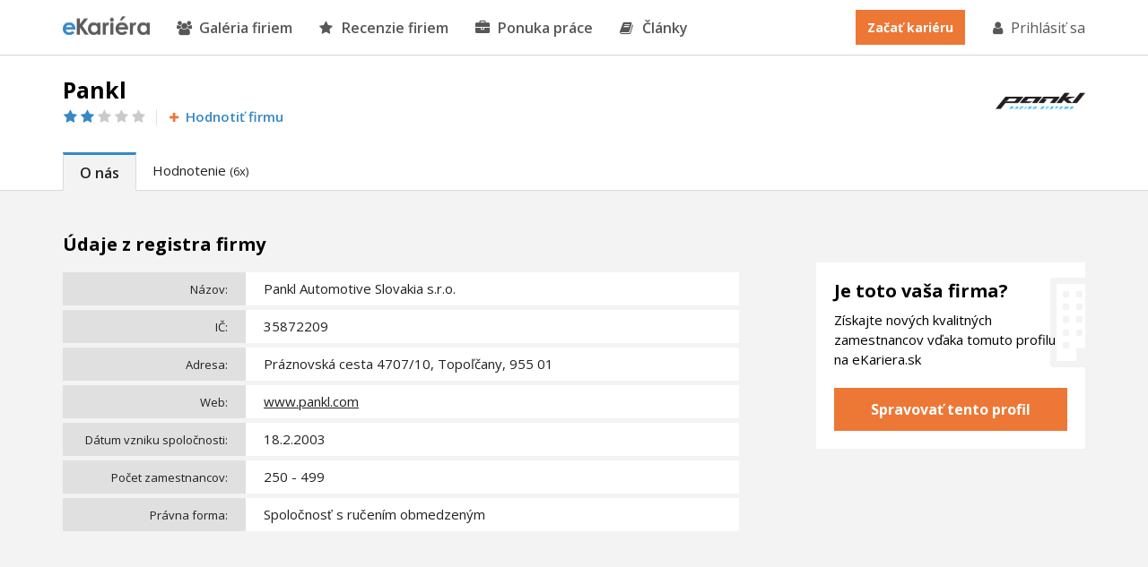

--- FILE ---
content_type: text/html; charset=utf-8
request_url: https://www.ekariera.sk/firmy/pankl
body_size: 5564
content:
<!DOCTYPE html>
<html lang="sk">
<head>

    <!-- Metadata info -->
    <meta charset="utf-8">
    <meta http-equiv="X-UA-Compatible" content="IE=Edge,chrome=1">
    <meta name="skype_toolbar" content="skype_toolbar_parser_compatible">

    <!-- TITLE -->
    <title>
                Pankl   - kariéra, ponuka práce
 | eKariera.sk
    </title>

    <!-- DESCRIPTION -->
    <meta name="description" content="
    Predstavenie firmy Pankl  , sídlo Práznovská cesta 4707/10, Topoľčany, 955 01. Čo sa v tejto firme robí? Ponúkajú prácu a možnosť kariéry?
        ">

    <meta name="keywords" content="">
    <meta name="robots" content="">
    <meta name="googlebot" content="">
    <meta name="author" content="">

    <meta property="og:title" content="Pankl   - kariéra, ponuka práce">
    <meta property="og:site_name" content="eKariera.sk">
    <meta property="og:url" content="https://www.ekariera.sk/firmy/pankl">
    <meta property="og:description" content="Predstavenie firmy Pankl  , sídlo Práznovská cesta 4707/10, Topoľčany, 955 01. Čo sa v tejto firme robí? Ponúkajú prácu a možnosť kariéry?">
    <meta property="og:type" content="website">
    <meta property="og:image" content="https://www.ekariera.sk/upload/thumbnails/0/797/i-600x315-fitMiddle.png">
    <meta property="og:image:type" content="image/jpeg">

    <meta name="twitter:card" content="summary_large_image">
    <meta name="twitter:site" content="@eKarieraSK">
    <meta name="twitter:title" content="Pankl   - kariéra, ponuka práce">
    <meta name="twitter:description" content="Predstavenie firmy Pankl  , sídlo Práznovská cesta 4707/10, Topoľčany, 955 01. Čo sa v tejto firme robí? Ponúkajú prácu a možnosť kariéry?">
    <meta name="twitter:image" content="https://www.ekariera.sk/upload/thumbnails/0/797/i-600x315-fitMiddle.png">

            <meta property="og:image:width" content="600">
        <meta property="og:image:height" content="315">


    <meta property="fb:app_id" content="1894961647200930">
    <meta name="google-site-verification" content="sg5S16kRzplAv-_JoiYY7Q-q2kQ_wukRZbpgB_NktpU">

    <link rel="canonical" href="https://www.ekariera.sk/firmy/pankl">

    <!-- Favicon images -->
    <link rel="apple-touch-icon" sizes="152x152" href="/frontend/img/favicons/apple-touch-icon.png">
    <link rel="icon" type="image/png" sizes="32x32" href="/frontend/img/favicons/favicon-32x32.png">
    <link rel="icon" type="image/png" sizes="16x16" href="/frontend/img/favicons/favicon-16x16.png">
    <link rel="manifest" href="/frontend/img/favicons/site.webmanifest">
    <link rel="mask-icon" href="/frontend/img/favicons/safari-pinned-tab.svg" color="#3686c7">
    <meta name="msapplication-TileColor" content="#3686c7">
    <meta name="theme-color" content="#ffffff">

    <!-- Viewport for mobile devices -->
    <meta content="width=device-width,minimum-scale=1.0,maximum-scale=1.0,user-scalable=no" name="viewport">

    <!-- Stylesheet -->
    <link rel="stylesheet" href="/frontend/css/dist/frontend.min.css">

        <link rel="stylesheet" href="/bower/swipebox/src/css/swipebox.css">
    <link rel="stylesheet" href="/bower/swipebox/src/css/swipebox.css">

<!-- Google Tag Manager -->
<script>(function(w,d,s,l,i){w[l]=w[l]||[];w[l].push({'gtm.start':
new Date().getTime(),event:'gtm.js'});var f=d.getElementsByTagName(s)[0],
j=d.createElement(s),dl=l!='dataLayer'?'&l='+l:'';j.async=true;j.src=
'https://www.googletagmanager.com/gtm.js?id='+i+dl;f.parentNode.insertBefore(j,f);
})(window,document,'script','dataLayer','GTM-5VSFLVT');</script>
<!-- End Google Tag Manager -->        <script async src="https://pagead2.googlesyndication.com/pagead/js/adsbygoogle.js?client=ca-pub-3454721603118795"
        crossorigin="anonymous"></script>
<!-- Facebook Pixel Code -->
<script>
    !function(f,b,e,v,n,t,s)
            {if(f.fbq)return;n=f.fbq=function(){n.callMethod?
    n.callMethod.apply(n,arguments):n.queue.push(arguments)};
    if(!f._fbq)f._fbq=n;n.push=n;n.loaded=!0;n.version='2.0';
    n.queue=[];t=b.createElement(e);t.async=!0;
    t.src=v;s=b.getElementsByTagName(e)[0];
    s.parentNode.insertBefore(t,s)}(window,document,'script',
        'https://connect.facebook.net/en_US/fbevents.js');
    fbq('init', '1713654225337848');
    fbq('track', 'PageView');
</script>

<noscript>
    <img height="1" width="1" alt=""
         src="https://www.facebook.com/tr?id=1713654225337848&ev=PageView
    &noscript=1">
</noscript>
<!-- End Facebook Pixel Code -->


</head>

<body>
<!-- Google Tag Manager (noscript) -->
<noscript><iframe src="https://www.googletagmanager.com/ns.html?id=GTM-5VSFLVT"
    height="0" width="0" style="display:none;visibility:hidden"></iframe></noscript>
<!-- End Google Tag Manager (noscript) -->


<nav class="nav">
    <div class="container">
        <a class="nav__logo" href="/"></a>

        <ul class="nav-list">
            <li class="nav-list__item"><a class="nav-list__link" href="/firmy"><i class="fa fa-users" aria-hidden="true"></i>Galéria firiem</a></li>
            <li class="nav-list__item"><a class="nav-list__link" href="/hodnotenie/"><i class="fa fa-star" aria-hidden="true"></i>Recenzie firiem</a></li>
            <li class="nav-list__item"><a class="nav-list__link" href="/praca/"><i class="fa fa-briefcase" aria-hidden="true"></i>Ponuka práce</a></li>
            <li class="nav-list__item"><a class="nav-list__link nav-list__link--blue" href="/magazin/"><i class="fa fa-book" aria-hidden="true"></i>Články</a></li>

                <li class="nav-list__item nav-list__item--mobile nav-list__item--mobile-first"><a class="nav-list__link" href="/prihlasenie">Prihlásiť sa</a></li>
                <li class="nav-list__item nav-list__item--mobile"><a class="nav-list__link" href="/registracia">Začať kariéru</a></li>
        </ul>

        <div class="nav__mobile"><i class="fa fa-bars"></i></div>

        <div class="nav__right">
                <a class="nav__registration" href="/registracia">Začať kariéru</a>
                <a class="nav__login" href="/prihlasenie"><i class="fa fa-user" aria-hidden="true"></i>Prihlásiť sa</a>
        </div>
    </div>
</nav>


    <section id="top" class="profile-header">
        <div class="container">
            <div class="breadcrumbs">
            </div>

            <div class="profile-header__wrapper">
                <div class="profile-header__left">
                    <h1 class="profile-header__title">Pankl  </h1>

                    <div class="profile-header__line">
                        <span class="profile-header__score">
                            
                                <i class="fa fa-star " aria-hidden="true"></i>

                                <i class="fa fa-star " aria-hidden="true"></i>

                                <i class="fa fa-star fa-grey" aria-hidden="true"></i>

                                <i class="fa fa-star fa-grey" aria-hidden="true"></i>

                                <i class="fa fa-star fa-grey" aria-hidden="true"></i>
                        </span>

                        <a class="profile-header__button" style="color: #3587c5" href="/hodnotenie/krok2?companyId=468&amp;companyName=Pankl++"><i class="fa fa-plus"></i>Hodnotiť firmu</a>
                    </div>
                </div>

                <div class="profile-header__right">
                    <a href="" class="profile-header__logo">
                            <img src="/upload/thumbnails/0/797/i-150x0-fit-trimmed.png" alt="">
                    </a>
                </div>
            </div>

            <div class="profile-header__tab">
                <a href="#top" class="profile-header__tab-link profile-header__tab-link--active" style="border-top-color: #3587c5">O nás</a>
                    <a href="#reviews" class="profile-header__tab-link">Hodnotenie <small>(6x)</small></a>
            </div>
        </div>
    </section>

    <script>
        (adsbygoogle = window.adsbygoogle || []).push({});
        (adsbygoogle = window.adsbygoogle || []).push({});
    </script>

    <section class="profile">
        <div class="container">

            <div class="profile__left">
                <h2 class="profile__title profile__title--first">Údaje z registra firmy</h2>

                <div class="profile-table">
                    <div class="profile-table__row">
                        <div class="profile-table__head">Názov:</div>
                        <div class="profile-table__cell">Pankl Automotive Slovakia s.r.o.</div>
                    </div>
                    <div class="profile-table__row">
                        <div class="profile-table__head">IČ:</div>
                        <div class="profile-table__cell">35872209</div>
                    </div>
                    <div class="profile-table__row">
                        <div class="profile-table__head">Adresa:</div>
                        <div class="profile-table__cell">
                            Práznovská cesta 4707/10, Topoľčany, 955 01
                        </div>
                    </div>

                        <div class="profile-table__row">
                            <div class="profile-table__head">Web:</div>
                            <div class="profile-table__cell">
                                    <a href="https://www.pankl.com">
                                        www.pankl.com
                                    </a>
                            </div>
                        </div>

                    <div class="profile-table__row">
                        <div class="profile-table__head">Dátum vzniku spoločnosti:</div>
                        <div class="profile-table__cell">18.2.2003</div>
                    </div>

                        <div class="profile-table__row">
                            <div class="profile-table__head">Počet zamestnancov:</div>
                            <div class="profile-table__cell">
                                    250 - 499
                            </div>
                        </div>
                        <div class="profile-table__row">
                            <div class="profile-table__head">Právna forma:</div>
                            <div class="profile-table__cell">Spoločnosť s ručením obmedzeným</div>
                        </div>
                </div>

                <ins class="adsbygoogle" style="display:block; text-align:center;" data-ad-layout="in-article" data-ad-format="fluid" data-ad-client="ca-pub-3454721603118795" data-ad-slot="8216676575"></ins>

                <div class="profile__text">
                    
                </div>



                <h2 id="reviews" class="profile__title">Hodnotenie firmy (6x)</h2>

                <div class="list-small-item__wrapper">
    <div class="review-list-item">
        <div class="list-item">
                <a class="list-item__image list-item__image--only-logo" href="/firmy/pankl">
                        <img src="/upload/thumbnails/0/797/i-120x0-fit-trimmed.png" alt="">
                </a>

            <div class="list-item__content">
                <div class="list-item__content-wrapper">
                    <h3 class="list-item__small-title">
                        <a class="list-item__company" title="Pankl   - kariéra, ponuka práce" href="/firmy/pankl">Pankl  </a>
                        <span class="list-item__divider">-</span>
                        <span class="list-item__date"><i class="fa fa-calendar-o" aria-hidden="true"></i> 12.03.2022</span>
                    </h3>
                    <h2 class="list-item__title"><a href="/hodnotenie/pankl-zanestnanec/">Zanestnanec</a></h2>
                    <span class="list-item__score list-item__score--content">
                            <i class="fa fa-star " aria-hidden="true"></i>
                            <i class="fa fa-star " aria-hidden="true"></i>
                            <i class="fa fa-star " aria-hidden="true"></i>
                            <i class="fa fa-star fa-grey" aria-hidden="true"></i>
                            <i class="fa fa-star fa-grey" aria-hidden="true"></i>
                    </span>
                </div>
            </div>

            <div class="list-item__sidebar list-item__sidebar--wide">

                    <span class="list-item__tag list-item__tag--orange">Bývalý zamestnanec</span>

                <span class="list-item__info list-item__info--small">
                    <i class="fa fa-square" aria-hidden="true"></i> Pred 4 roky
                </span>

                <span class="list-item__info">
                    <i class="fa fa-map-marker" aria-hidden="true"></i><a href="/firmy/okres-topolcany/">Topoľčany</a>
                </span>


            </div>
        </div>

        <div class="review-list-item-content ">
            <div class="list-item">
                <div class="list-item__content">
                        <h3 class="review-list__subtitle review-list--green">Pozitíva firmy</h3>
                        <p class="review-list__text">Benefity,kolektív, fajčiarke prestávky, športové akcie </p>

                        <h3 class="review-list__subtitle review-list--red">Negatíva firmy</h3>
                        <p class="review-list__text">Vedenie,plat,skoro nemožný kariérny rast, škodlivé prostredie </p>

                </div>

                <div class="list-item__sidebar list-item__sidebar--wide">
                    <span class="list-item__info list-item__info--noTop"></span>
                </div>
            </div>

        </div>

            <div class="list-item__arrow">
                <span class="fa fa-angle-double-down"></span>
            </div>


    </div>
    <div class="review-list-item">
        <div class="list-item">
                <a class="list-item__image list-item__image--only-logo" href="/firmy/pankl">
                        <img src="/upload/thumbnails/0/797/i-120x0-fit-trimmed.png" alt="">
                </a>

            <div class="list-item__content">
                <div class="list-item__content-wrapper">
                    <h3 class="list-item__small-title">
                        <a class="list-item__company" title="Pankl   - kariéra, ponuka práce" href="/firmy/pankl">Pankl  </a>
                        <span class="list-item__divider">-</span>
                        <span class="list-item__date"><i class="fa fa-calendar-o" aria-hidden="true"></i> 06.03.2020</span>
                    </h3>
                    <h2 class="list-item__title"><a href="/hodnotenie/pankl-sloboda/">Sloboda</a></h2>
                    <span class="list-item__score list-item__score--content">
                            <i class="fa fa-star " aria-hidden="true"></i>
                            <i class="fa fa-star fa-grey" aria-hidden="true"></i>
                            <i class="fa fa-star fa-grey" aria-hidden="true"></i>
                            <i class="fa fa-star fa-grey" aria-hidden="true"></i>
                            <i class="fa fa-star fa-grey" aria-hidden="true"></i>
                    </span>
                </div>
            </div>

            <div class="list-item__sidebar list-item__sidebar--wide">

                    <span class="list-item__tag list-item__tag--orange">Bývalý zamestnanec</span>

                <span class="list-item__info list-item__info--small">
                    <i class="fa fa-square" aria-hidden="true"></i> Pred 6 roky
                </span>

                <span class="list-item__info">
                    <i class="fa fa-map-marker" aria-hidden="true"></i><a href="/firmy/okres-topolcany/">Topoľčany</a>
                </span>


            </div>
        </div>

        <div class="review-list-item-content ">
            <div class="list-item">
                <div class="list-item__content">
                        <h3 class="review-list__subtitle review-list--green">Pozitíva firmy</h3>
                        <p class="review-list__text">Benefity</p>

                        <h3 class="review-list__subtitle review-list--red">Negatíva firmy</h3>
                        <p class="review-list__text">Nizné pláty, vysoka norma </p>

                </div>

                <div class="list-item__sidebar list-item__sidebar--wide">
                    <span class="list-item__info list-item__info--noTop"></span>
                </div>
            </div>

        </div>

            <div class="list-item__arrow">
                <span class="fa fa-angle-double-down"></span>
            </div>


    </div>
    <div class="review-list-item">
        <div class="list-item">
                <a class="list-item__image list-item__image--only-logo" href="/firmy/pankl">
                        <img src="/upload/thumbnails/0/797/i-120x0-fit-trimmed.png" alt="">
                </a>

            <div class="list-item__content">
                <div class="list-item__content-wrapper">
                    <h3 class="list-item__small-title">
                        <a class="list-item__company" title="Pankl   - kariéra, ponuka práce" href="/firmy/pankl">Pankl  </a>
                        <span class="list-item__divider">-</span>
                        <span class="list-item__date"><i class="fa fa-calendar-o" aria-hidden="true"></i> 17.11.2019</span>
                    </h3>
                    <h2 class="list-item__title"><a href="/hodnotenie/pankl-recenzia/">Recenzia</a></h2>
                    <span class="list-item__score list-item__score--content">
                            <i class="fa fa-star " aria-hidden="true"></i>
                            <i class="fa fa-star fa-grey" aria-hidden="true"></i>
                            <i class="fa fa-star fa-grey" aria-hidden="true"></i>
                            <i class="fa fa-star fa-grey" aria-hidden="true"></i>
                            <i class="fa fa-star fa-grey" aria-hidden="true"></i>
                    </span>
                </div>
            </div>

            <div class="list-item__sidebar list-item__sidebar--wide">

                    <span class="list-item__tag list-item__tag--blue">Súčasný zamestnanec</span>

                <span class="list-item__info list-item__info--small">
                    <i class="fa fa-square" aria-hidden="true"></i> Pred 6 roky
                </span>

                <span class="list-item__info">
                    <i class="fa fa-map-marker" aria-hidden="true"></i><a href="/firmy/okres-topolcany/">Topoľčany</a>
                </span>

                        <span class="review-list__info review-list--red"><i class="fa fa-square" aria-hidden="true"></i>Perspektíva</span>

            </div>
        </div>

        <div class="review-list-item-content ">
            <div class="list-item">
                <div class="list-item__content">
                        <h3 class="review-list__subtitle review-list--green">Pozitíva firmy</h3>
                        <p class="review-list__text">Nieje tu nič dobre. Upadá to. </p>

                        <h3 class="review-list__subtitle review-list--red">Negatíva firmy</h3>
                        <p class="review-list__text">Vedenie, plat, nárok na dovolenku  zamietnutí.</p>

                </div>

                <div class="list-item__sidebar list-item__sidebar--wide">
                    <span class="list-item__info list-item__info--noTop"></span>
                </div>
            </div>

        </div>

            <div class="list-item__arrow">
                <span class="fa fa-angle-double-down"></span>
            </div>


    </div>
    <div class="review-list-item">
        <div class="list-item">
                <a class="list-item__image list-item__image--only-logo" href="/firmy/pankl">
                        <img src="/upload/thumbnails/0/797/i-120x0-fit-trimmed.png" alt="">
                </a>

            <div class="list-item__content">
                <div class="list-item__content-wrapper">
                    <h3 class="list-item__small-title">
                        <a class="list-item__company" title="Pankl   - kariéra, ponuka práce" href="/firmy/pankl">Pankl  </a>
                        <span class="list-item__divider">-</span>
                        <span class="list-item__date"><i class="fa fa-calendar-o" aria-hidden="true"></i> 23.02.2019</span>
                    </h3>
                    <h2 class="list-item__title"><a href="/hodnotenie/pankl-pankl/">Pankl</a></h2>
                    <span class="list-item__score list-item__score--content">
                            <i class="fa fa-star " aria-hidden="true"></i>
                            <i class="fa fa-star fa-grey" aria-hidden="true"></i>
                            <i class="fa fa-star fa-grey" aria-hidden="true"></i>
                            <i class="fa fa-star fa-grey" aria-hidden="true"></i>
                            <i class="fa fa-star fa-grey" aria-hidden="true"></i>
                    </span>
                </div>
            </div>

            <div class="list-item__sidebar list-item__sidebar--wide">

                    <span class="list-item__tag list-item__tag--orange">Bývalý zamestnanec</span>

                <span class="list-item__info list-item__info--small">
                    <i class="fa fa-square" aria-hidden="true"></i> Pred 7 roky
                </span>

                <span class="list-item__info">
                    <i class="fa fa-map-marker" aria-hidden="true"></i><a href="/firmy/okres-topolcany/">Topoľčany</a>
                </span>


            </div>
        </div>

        <div class="review-list-item-content ">
            <div class="list-item">
                <div class="list-item__content">
                        <h3 class="review-list__subtitle review-list--green">Pozitíva firmy</h3>
                        <p class="review-list__text">benefity-fitko,plavareň,kupele Male Bielice,masáže,pol ročne odmeny za dochádzku</p>

                        <h3 class="review-list__subtitle review-list--red">Negatíva firmy</h3>
                        <p class="review-list__text">slabe platy vzhladom na odbornú prácu,rizikové pracovisko hluk,smrad-inhalačné problémy,správanie nadriadených</p>

                </div>

                <div class="list-item__sidebar list-item__sidebar--wide">
                    <span class="list-item__info list-item__info--noTop"></span>
                </div>
            </div>

        </div>

            <div class="list-item__arrow">
                <span class="fa fa-angle-double-down"></span>
            </div>


    </div>
    <div class="review-list-item">
        <div class="list-item">
                <a class="list-item__image list-item__image--only-logo" href="/firmy/pankl">
                        <img src="/upload/thumbnails/0/797/i-120x0-fit-trimmed.png" alt="">
                </a>

            <div class="list-item__content">
                <div class="list-item__content-wrapper">
                    <h3 class="list-item__small-title">
                        <a class="list-item__company" title="Pankl   - kariéra, ponuka práce" href="/firmy/pankl">Pankl  </a>
                        <span class="list-item__divider">-</span>
                        <span class="list-item__date"><i class="fa fa-calendar-o" aria-hidden="true"></i> 06.12.2018</span>
                    </h3>
                    <h2 class="list-item__title"><a href="/hodnotenie/pankl-pankl-recenzia/">Pankl recenzia</a></h2>
                    <span class="list-item__score list-item__score--content">
                            <i class="fa fa-star " aria-hidden="true"></i>
                            <i class="fa fa-star " aria-hidden="true"></i>
                            <i class="fa fa-star fa-grey" aria-hidden="true"></i>
                            <i class="fa fa-star fa-grey" aria-hidden="true"></i>
                            <i class="fa fa-star fa-grey" aria-hidden="true"></i>
                    </span>
                </div>
            </div>

            <div class="list-item__sidebar list-item__sidebar--wide">

                    <span class="list-item__tag list-item__tag--orange">Bývalý zamestnanec</span>

                <span class="list-item__info list-item__info--small">
                    <i class="fa fa-square" aria-hidden="true"></i> Pred 7 roky
                </span>

                <span class="list-item__info">
                    <i class="fa fa-map-marker" aria-hidden="true"></i><a href="/firmy/okres-topolcany/">Topoľčany</a>
                </span>

                        <span class="review-list__info review-list--red"><i class="fa fa-square" aria-hidden="true"></i>Perspektíva</span>

            </div>
        </div>

        <div class="review-list-item-content ">
            <div class="list-item">
                <div class="list-item__content">
                        <h3 class="review-list__subtitle review-list--green">Pozitíva firmy</h3>
                        <p class="review-list__text">Benefity
</p>

                        <h3 class="review-list__subtitle review-list--red">Negatíva firmy</h3>
                        <p class="review-list__text">Malé platy
Zlé správanie nadriadených k zamestnancom
Vedenie firmy
Organizácia práce
Slabá motivácia
Škodlivé prostredie</p>

                </div>

                <div class="list-item__sidebar list-item__sidebar--wide">
                    <span class="list-item__info list-item__info--noTop"></span>
                </div>
            </div>

        </div>

            <div class="list-item__arrow">
                <span class="fa fa-angle-double-down"></span>
            </div>


    </div>

                    <div class="premium-profile__button-wrapper">
                        <a class="premium-profile__button" href="/hodnotenie/pankl/">Zobrazit všetky hodnotenia (6x)</a>
                        </div>
                </div>


            </div>

            <div class="profile__right">

                <div class="profile-image__wrapper">

                    <div class="profile-image__column-wrapper">
                    </div>
                </div>

                <div class="profile-cta">
                    <h3 class="profile__title profile-cta__title">Je toto vaša firma?</h3>
                    <p class="profile__text">Získajte nových kvalitných zamestnancov vďaka tomuto profilu na eKariera.sk</p>
                    <a class="profile__button profile-cta__button" href="/pre-firmy">Spravovať tento profil</a>
                </div>

                <div class="float__element">
                    <!-- eK - FP - Velký boční sloupec -->
                    <ins class="adsbygoogle" style="display:inline-block;width:300px;height:600px" data-ad-client="ca-pub-3454721603118795" data-ad-slot="9671506271"></ins>
                </div>

            </div>

        </div>

        <div class="float__stop"></div>
    </section>

    <section class="profile-list">
        <div class="container">
            <h2 class="profile__title">Mohli by Vás zaujímať tiež tieto firmy</h2>
                <div class="profile-list__wrapper">
                        <div class="profile-list__item">
                                <a class="profile-list__item-image" href="/firmy/aaa-auto">
                                    <img src="/upload/thumbnails/3/3471/i-261x147-exact.png" alt="">
                                </a>

                            <span class="profile-list__item-content">
                                    <span class="profile-list__item-logo">
                                        <span class="profile-list__item-table-cell">
                                            <img src="/upload/thumbnails/0/464/i-70x0-fit-trimmed.png" alt="">
                                        </span>
                                     </span>

                                <span class="profile-list__item-content-line ">
                                  <span class="profile-list__item-content__score">
                                    <span class="profile-list__item-content__score-title">Hodnotenie:</span>
                                            <i class="fa fa-star " aria-hidden="true"></i>
                                            <i class="fa fa-star " aria-hidden="true"></i>
                                            <i class="fa fa-star " aria-hidden="true"></i>
                                            <i class="fa fa-star " aria-hidden="true"></i>
                                            <i class="fa fa-star fa-grey" aria-hidden="true"></i>
                                  </span>
                                </span>

                                <h3 class="profile-list__item-title"><a href="/firmy/aaa-auto">AAA Auto</a></h3>
                                <p class="profile-list__item-text">
                                        

Kto sme?
Na trhu pôsobíme už viac ako 25 rokov. Zo svojej základne v Českej republike…
                                </p>

                            </span>
                        </div>
                        <div class="profile-list__item">
                                <a class="profile-list__item-image" href="/firmy/scania-slovakia">
                                    <img src="/upload/thumbnails/3/3243/i-261x147-exact.png" alt="">
                                </a>

                            <span class="profile-list__item-content">
                                    <span class="profile-list__item-logo">
                                        <span class="profile-list__item-table-cell">
                                            <img src="/upload/thumbnails/2/2981/i-70x0-fit-trimmed.png" alt="">
                                        </span>
                                     </span>

                                <span class="profile-list__item-content-line ">
                                  <span class="profile-list__item-content__score">
                                    <span class="profile-list__item-content__score-title">Hodnotenie:</span>
                                            <i class="fa fa-star " aria-hidden="true"></i>
                                            <i class="fa fa-star " aria-hidden="true"></i>
                                            <i class="fa fa-star " aria-hidden="true"></i>
                                            <i class="fa fa-star fa-grey" aria-hidden="true"></i>
                                            <i class="fa fa-star fa-grey" aria-hidden="true"></i>
                                  </span>
                                </span>

                                <h3 class="profile-list__item-title"><a href="/firmy/scania-slovakia">SCANIA SLOVAKIA</a></h3>
                                <p class="profile-list__item-text">
                                        
                
Scania v skratke
               Svoje dedičstvo si v Scanii nesieme…
                                </p>

                            </span>
                        </div>
                        <div class="profile-list__item">
                                <a class="profile-list__item-image profile-list__item-image--logo" href="/firmy/brose-bratislava">
                                        <img src="/upload/thumbnails/0/704/i-261x147-fitMiddle-trimmed.png" alt="">
                                </a>

                            <span class="profile-list__item-content">

                                <span class="profile-list__item-content-line profile-list__item-content-line--free">
                                  <span class="profile-list__item-content__score">
                                    <span class="profile-list__item-content__score-title">Hodnotenie:</span>
                                            <i class="fa fa-star " aria-hidden="true"></i>
                                            <i class="fa fa-star " aria-hidden="true"></i>
                                            <i class="fa fa-star " aria-hidden="true"></i>
                                            <i class="fa fa-star " aria-hidden="true"></i>
                                            <i class="fa fa-star fa-grey" aria-hidden="true"></i>
                                  </span>
                                </span>

                                <h3 class="profile-list__item-title"><a href="/firmy/brose-bratislava">Brose Bratislava</a></h3>
                                <p class="profile-list__item-text">
                                        

Brose je štvrtým najväčším subdodávateľom automobilového priemyslu.Vyvíja a vyrába…
                                </p>

                            </span>
                        </div>
                        <div class="profile-list__item">
                                <a class="profile-list__item-image profile-list__item-image--logo" href="/firmy/psa">
                                        <img src="/upload/thumbnails/0/133/i-261x147-fitMiddle-trimmed.png" alt="">
                                </a>

                            <span class="profile-list__item-content">

                                <span class="profile-list__item-content-line profile-list__item-content-line--free">
                                  <span class="profile-list__item-content__score">
                                    <span class="profile-list__item-content__score-title">Hodnotenie:</span>
                                            <i class="fa fa-star " aria-hidden="true"></i>
                                            <i class="fa fa-star " aria-hidden="true"></i>
                                            <i class="fa fa-star " aria-hidden="true"></i>
                                            <i class="fa fa-star fa-grey" aria-hidden="true"></i>
                                            <i class="fa fa-star fa-grey" aria-hidden="true"></i>
                                  </span>
                                </span>

                                <h3 class="profile-list__item-title"><a href="/firmy/psa">PSA</a></h3>
                                <p class="profile-list__item-text">
                                        
PCA  je automobilka sídliaca v Trnave. Patrí ku skupine PSA Group a vyrába automobily…
                                </p>

                            </span>
                        </div>
                </div>
        </div>
    </section>


<footer class="footer">
    <div class="container">

        <div class="footer__wrapper">

            <div class="footer__column footer__column--1">
                &nbsp;
            </div>

            <div class="footer__column footer__column--2">
                <h2 class="footer__title">eKariéra</h2>
                <a class="footer__link" href="/e-kariera-sk">O nás</a>
                <a class="footer__link" href="/magazin/">Články</a>
            </div>

            <div class="footer__column footer__column--3">
                <h2 class="footer__title">Pre zamestnávateľov</h2>
                <a class="footer__link" href="/pre-firmy">Založiť profil firmy</a>
            </div>

            <div class="footer__column">
                <h2 class="footer__title">Používatelia</h2>
                <a class="footer__link" href="/vop">Všeobecné podmienky</a>
                <a class="footer__link" href="/ochrana-sukromia">Ochrana súkromia</a>
            </div>

            <div class="footer__column">
                <h2 class="footer__title">Kontakty</h2>
                <a href="mailto:info@vimvic.cz" class="footer__email"><i class="fa fa-envelope" aria-hidden="true"></i>info@vimvic.cz</a>
            </div>

        </div>

        <div class="footer__line">
            <div class="footer__tip">
                <span class="footer__text">Copyright &copy; 2025 VimVic.cz, s.r.o. Všetky práva vyhradené.</span>
            </div>

            <div class="footer__social">
                <a href="https://www.facebook.com/eKariera.sk/" target="_blank" class="footer__social-link"><i class="fa fa-facebook" aria-hidden="true"></i></a>
                <a href="https://twitter.com/eKarieraSK" target="_blank" class="footer__social-link"><i class="fa fa-twitter" aria-hidden="true"></i></a>
                <a href="https://www.linkedin.com/company/ekariera-sk" target="_blank" class="footer__social-link"><i class="fa fa-linkedin" aria-hidden="true"></i></a>
            </div>

        </div>

    </div>
</footer>

    <script src="/bower/jquery/dist/jquery.min.js"></script>
    <script src="/frontend/js/dist/frontend.min.js"></script>

        <script src="/frontend/js/company/company.detail.js"></script>

    <script>
        $().ready(function() {
            if ($(".profile__left").length > 0) {
                floatElement(".profile__left");
            }
        });
    </script>

    <!-- front functions -->
    <script src="https://nette.github.io/resources/js/netteForms.min.js"></script>

    <!-- webFont loader -->
    <script src="https://ajax.googleapis.com/ajax/libs/webfont/1.6.26/webfont.js"></script>
    <script>
        WebFont.load({
            google: {
                families: ['Open+Sans:300,400,600,700,300i,700i:latin-ext']
            }
        });
    </script>

</body>
</html>


--- FILE ---
content_type: text/html; charset=utf-8
request_url: https://www.google.com/recaptcha/api2/aframe
body_size: 267
content:
<!DOCTYPE HTML><html><head><meta http-equiv="content-type" content="text/html; charset=UTF-8"></head><body><script nonce="AnSmfACNyxn6i2hUB4AIvw">/** Anti-fraud and anti-abuse applications only. See google.com/recaptcha */ try{var clients={'sodar':'https://pagead2.googlesyndication.com/pagead/sodar?'};window.addEventListener("message",function(a){try{if(a.source===window.parent){var b=JSON.parse(a.data);var c=clients[b['id']];if(c){var d=document.createElement('img');d.src=c+b['params']+'&rc='+(localStorage.getItem("rc::a")?sessionStorage.getItem("rc::b"):"");window.document.body.appendChild(d);sessionStorage.setItem("rc::e",parseInt(sessionStorage.getItem("rc::e")||0)+1);localStorage.setItem("rc::h",'1765451134609');}}}catch(b){}});window.parent.postMessage("_grecaptcha_ready", "*");}catch(b){}</script></body></html>

--- FILE ---
content_type: text/css
request_url: https://www.ekariera.sk/frontend/css/dist/frontend.min.css
body_size: 32796
content:
button,hr,input{overflow:visible}audio,canvas,progress,video{display:inline-block}progress,sub,sup{vertical-align:baseline}.list-filter__button,.list__button{-webkit-appearance:none;padding:20px 10px}.select2-container,.select2-container .select2-selection--single .select2-selection__clear,sub,sup{position:relative}html{font-family:sans-serif;line-height:1.15;-ms-text-size-adjust:100%;-webkit-text-size-adjust:100%}body{margin:0}article,aside,details,figcaption,figure,footer,header,main,menu,nav,section{display:block}figure{margin:1em 40px}hr{box-sizing:content-box;height:0}code,kbd,pre,samp{font-family:monospace,monospace;font-size:1em}a{background-color:transparent;-webkit-text-decoration-skip:objects}a:active,a:hover{outline-width:0}abbr[title]{border-bottom:none;text-decoration:underline;text-decoration:underline dotted}b,strong{font-weight:bolder}dfn{font-style:italic}mark{background-color:#ff0;color:#000}small{font-size:80%}sub,sup{font-size:75%;line-height:0}sub{bottom:-.25em}sup{top:-.5em}audio:not([controls]){display:none;height:0}img{border-style:none}svg:not(:root){overflow:hidden}button,input,optgroup,select,textarea{font-family:sans-serif;font-size:100%;line-height:1.15;margin:0}button,select{text-transform:none}[type=reset],[type=submit],button,html [type=button]{-webkit-appearance:button}[type=button]::-moz-focus-inner,[type=reset]::-moz-focus-inner,[type=submit]::-moz-focus-inner,button::-moz-focus-inner{border-style:none;padding:0}[type=button]:-moz-focusring,[type=reset]:-moz-focusring,[type=submit]:-moz-focusring,button:-moz-focusring{outline:ButtonText dotted 1px}fieldset{border:1px solid silver;margin:0 2px;padding:.35em .625em .75em}legend{box-sizing:border-box;color:inherit;display:table;max-width:100%;padding:0;white-space:normal}textarea{overflow:auto}[type=checkbox],[type=radio]{box-sizing:border-box;padding:0}[type=number]::-webkit-inner-spin-button,[type=number]::-webkit-outer-spin-button{height:auto}[type=search]{-webkit-appearance:textfield;outline-offset:-2px}[type=search]::-webkit-search-cancel-button,[type=search]::-webkit-search-decoration{-webkit-appearance:none}::-webkit-file-upload-button{-webkit-appearance:button;font:inherit}summary{display:list-item}[hidden],template{display:none}.select2-container{box-sizing:border-box;display:inline-block;margin:0;vertical-align:middle}.select2-container .select2-selection--single{box-sizing:border-box;cursor:pointer;display:block;height:28px;-moz-user-select:none;-ms-user-select:none;user-select:none;-webkit-user-select:none}.select2-container .select2-selection--single .select2-selection__rendered{display:block;padding-left:8px;padding-right:20px;overflow:hidden;text-overflow:ellipsis;white-space:nowrap}.select2-container[dir=rtl] .select2-selection--single .select2-selection__rendered{padding-right:8px;padding-left:20px}.select2-container .select2-selection--multiple{box-sizing:border-box;cursor:pointer;display:block;min-height:32px;-moz-user-select:none;-ms-user-select:none;user-select:none;-webkit-user-select:none}.select2-container .select2-selection--multiple .select2-selection__rendered{display:inline-block;overflow:hidden;padding-left:8px;text-overflow:ellipsis;white-space:nowrap}.select2-container .select2-search--inline{float:left}.select2-container .select2-search--inline .select2-search__field{box-sizing:border-box;border:none;font-size:100%;margin-top:5px;padding:0}.select2-container .select2-search--inline .select2-search__field::-webkit-search-cancel-button{-webkit-appearance:none}.select2-dropdown{background-color:#fff;border:1px solid #aaa;border-radius:4px;box-sizing:border-box;display:block;position:absolute;left:-100000px;width:100%;z-index:1051}.select2-results{display:block}.select2-results__options{list-style:none;margin:0;padding:0}.select2-results__option{padding:6px;-moz-user-select:none;-ms-user-select:none;user-select:none;-webkit-user-select:none}.select2-results__option[aria-selected]{cursor:pointer}.select2-container--open .select2-dropdown{left:0}.select2-container--open .select2-dropdown--above{border-bottom:none;border-bottom-left-radius:0;border-bottom-right-radius:0}.select2-container--open .select2-dropdown--below{border-top:none;border-top-left-radius:0;border-top-right-radius:0}.select2-search--dropdown{display:block;padding:4px}.select2-search--dropdown .select2-search__field{padding:4px;width:100%;box-sizing:border-box}.select2-search--dropdown .select2-search__field::-webkit-search-cancel-button{-webkit-appearance:none}.select2-search--dropdown.select2-search--hide{display:none}.select2-close-mask{border:0;margin:0;padding:0;display:block;position:fixed;left:0;top:0;min-height:100%;min-width:100%;height:auto;width:auto;opacity:0;z-index:99;background-color:#fff;filter:alpha(opacity=0)}.select2-hidden-accessible{border:0!important;clip:rect(0 0 0 0)!important;height:1px!important;margin:-1px!important;overflow:hidden!important;padding:0!important;position:absolute!important;width:1px!important}.select2-container--default .select2-selection--single{background-color:#fff;border:1px solid #aaa;border-radius:4px}.select2-container--default .select2-selection--single .select2-selection__rendered{color:#444;line-height:28px}.select2-container--default .select2-selection--single .select2-selection__clear{cursor:pointer;float:right;font-weight:700}.select2-container--default .select2-selection--single .select2-selection__placeholder{color:#999}.select2-container--default .select2-selection--single .select2-selection__arrow{height:26px;position:absolute;top:1px;right:1px;width:20px}.select2-container--default .select2-selection--single .select2-selection__arrow b{border-color:#888 transparent transparent;border-style:solid;border-width:5px 4px 0;height:0;left:50%;margin-left:-4px;margin-top:-2px;position:absolute;top:50%;width:0}.select2-container--default[dir=rtl] .select2-selection--single .select2-selection__clear{float:left}.select2-container--default[dir=rtl] .select2-selection--single .select2-selection__arrow{left:1px;right:auto}.select2-container--default.select2-container--disabled .select2-selection--single{background-color:#eee;cursor:default}.select2-container--default.select2-container--disabled .select2-selection--single .select2-selection__clear{display:none}.select2-container--default.select2-container--open .select2-selection--single .select2-selection__arrow b{border-color:transparent transparent #888;border-width:0 4px 5px}.select2-container--default .select2-selection--multiple{background-color:#fff;border:1px solid #aaa;border-radius:4px;cursor:text}.select2-container--default .select2-selection--multiple .select2-selection__rendered{box-sizing:border-box;list-style:none;margin:0;padding:0 5px;width:100%}.select2-container--default .select2-selection--multiple .select2-selection__placeholder{color:#999;margin-top:5px;float:left}.select2-container--default .select2-selection--multiple .select2-selection__clear{cursor:pointer;float:right;font-weight:700;margin-top:5px;margin-right:10px}.select2-container--default .select2-selection--multiple .select2-selection__choice{background-color:#e4e4e4;border:1px solid #aaa;border-radius:4px;cursor:default;float:left;margin-right:5px;margin-top:5px;padding:0 5px}.select2-container--default .select2-selection--multiple .select2-selection__choice__remove{color:#999;cursor:pointer;display:inline-block;font-weight:700;margin-right:2px}.nav-list,.select2-container--classic .select2-selection--multiple .select2-selection__clear,.select2-container--default.select2-container--disabled .select2-selection__choice__remove{display:none}.select2-container--default .select2-selection--multiple .select2-selection__choice__remove:hover{color:#333}.select2-container--default[dir=rtl] .select2-selection--multiple .select2-search--inline,.select2-container--default[dir=rtl] .select2-selection--multiple .select2-selection__choice,.select2-container--default[dir=rtl] .select2-selection--multiple .select2-selection__placeholder{float:right}.select2-container--default[dir=rtl] .select2-selection--multiple .select2-selection__choice{margin-left:5px;margin-right:auto}.select2-container--default[dir=rtl] .select2-selection--multiple .select2-selection__choice__remove{margin-left:2px;margin-right:auto}.select2-container--default.select2-container--focus .select2-selection--multiple{border:1px solid #000;outline:0}.select2-container--default.select2-container--disabled .select2-selection--multiple{background-color:#eee;cursor:default}.select2-container--default.select2-container--open.select2-container--above .select2-selection--multiple,.select2-container--default.select2-container--open.select2-container--above .select2-selection--single{border-top-left-radius:0;border-top-right-radius:0}.select2-container--default.select2-container--open.select2-container--below .select2-selection--multiple,.select2-container--default.select2-container--open.select2-container--below .select2-selection--single{border-bottom-left-radius:0;border-bottom-right-radius:0}.select2-container--default .select2-search--dropdown .select2-search__field{border:1px solid #aaa}.select2-container--default .select2-search--inline .select2-search__field{background:0 0;border:none;outline:0;box-shadow:none;-webkit-appearance:textfield}.select2-container--default .select2-results>.select2-results__options{max-height:200px;overflow-y:auto}.select2-container--default .select2-results__option[role=group]{padding:0}.select2-container--default .select2-results__option[aria-disabled=true]{color:#999}.select2-container--default .select2-results__option[aria-selected=true]{background-color:#ddd}.select2-container--default .select2-results__option .select2-results__option{padding-left:1em}.select2-container--default .select2-results__option .select2-results__option .select2-results__group{padding-left:0}.select2-container--default .select2-results__option .select2-results__option .select2-results__option{margin-left:-1em;padding-left:2em}.select2-container--default .select2-results__option .select2-results__option .select2-results__option .select2-results__option{margin-left:-2em;padding-left:3em}.select2-container--default .select2-results__option .select2-results__option .select2-results__option .select2-results__option .select2-results__option{margin-left:-3em;padding-left:4em}.select2-container--default .select2-results__option .select2-results__option .select2-results__option .select2-results__option .select2-results__option .select2-results__option{margin-left:-4em;padding-left:5em}.select2-container--default .select2-results__option .select2-results__option .select2-results__option .select2-results__option .select2-results__option .select2-results__option .select2-results__option{margin-left:-5em;padding-left:6em}.select2-container--default .select2-results__option--highlighted[aria-selected]{background-color:#5897fb;color:#fff}.select2-container--default .select2-results__group{cursor:default;display:block;padding:6px}.select2-container--classic .select2-selection--single{background-color:#f7f7f7;border:1px solid #aaa;border-radius:4px;outline:0;background-image:linear-gradient(to bottom,#fff 50%,#eee 100%);background-repeat:repeat-x;filter:progid:DXImageTransform.Microsoft.gradient(startColorstr='#FFFFFFFF', endColorstr='#FFEEEEEE', GradientType=0)}.select2-container--classic .select2-selection--single:focus{border:1px solid #5897fb}.select2-container--classic .select2-selection--single .select2-selection__rendered{color:#444;line-height:28px}.select2-container--classic .select2-selection--single .select2-selection__clear{cursor:pointer;float:right;font-weight:700;margin-right:10px}.select2-container--classic .select2-selection--single .select2-selection__placeholder{color:#999}.select2-container--classic .select2-selection--single .select2-selection__arrow{background-color:#ddd;border:none;border-left:1px solid #aaa;border-top-right-radius:4px;border-bottom-right-radius:4px;height:26px;position:absolute;top:1px;right:1px;width:20px;background-image:linear-gradient(to bottom,#eee 50%,#ccc 100%);background-repeat:repeat-x;filter:progid:DXImageTransform.Microsoft.gradient(startColorstr='#FFEEEEEE', endColorstr='#FFCCCCCC', GradientType=0)}.select2-container--classic .select2-selection--single .select2-selection__arrow b{border-color:#888 transparent transparent;border-style:solid;border-width:5px 4px 0;height:0;left:50%;margin-left:-4px;margin-top:-2px;position:absolute;top:50%;width:0}.select2-container--classic[dir=rtl] .select2-selection--single .select2-selection__clear{float:left}.select2-container--classic[dir=rtl] .select2-selection--single .select2-selection__arrow{border:none;border-right:1px solid #aaa;border-radius:4px 0 0 4px;left:1px;right:auto}.select2-container--classic.select2-container--open .select2-selection--single{border:1px solid #5897fb}.select2-container--classic.select2-container--open .select2-selection--single .select2-selection__arrow{background:0 0;border:none}.select2-container--classic.select2-container--open .select2-selection--single .select2-selection__arrow b{border-color:transparent transparent #888;border-width:0 4px 5px}.select2-container--classic.select2-container--open.select2-container--above .select2-selection--single{border-top:none;border-top-left-radius:0;border-top-right-radius:0;background-image:linear-gradient(to bottom,#fff 0,#eee 50%);background-repeat:repeat-x;filter:progid:DXImageTransform.Microsoft.gradient(startColorstr='#FFFFFFFF', endColorstr='#FFEEEEEE', GradientType=0)}.select2-container--classic.select2-container--open.select2-container--below .select2-selection--single{border-bottom:none;border-bottom-left-radius:0;border-bottom-right-radius:0;background-image:linear-gradient(to bottom,#eee 50%,#fff 100%);background-repeat:repeat-x;filter:progid:DXImageTransform.Microsoft.gradient(startColorstr='#FFEEEEEE', endColorstr='#FFFFFFFF', GradientType=0)}.select2-container--classic .select2-selection--multiple{background-color:#fff;border:1px solid #aaa;border-radius:4px;cursor:text;outline:0}.select2-container--classic .select2-selection--multiple:focus{border:1px solid #5897fb}.select2-container--classic .select2-selection--multiple .select2-selection__rendered{list-style:none;margin:0;padding:0 5px}.select2-container--classic .select2-selection--multiple .select2-selection__choice{background-color:#e4e4e4;border:1px solid #aaa;border-radius:4px;cursor:default;float:left;margin-right:5px;margin-top:5px;padding:0 5px}.select2-container--classic .select2-selection--multiple .select2-selection__choice__remove{color:#888;cursor:pointer;display:inline-block;font-weight:700;margin-right:2px}.select2-container--classic .select2-selection--multiple .select2-selection__choice__remove:hover{color:#555}.select2-container--classic[dir=rtl] .select2-selection--multiple .select2-selection__choice{float:right;margin-left:5px;margin-right:auto}.select2-container--classic[dir=rtl] .select2-selection--multiple .select2-selection__choice__remove{margin-left:2px;margin-right:auto}.fa.fa-pull-left,.fa.pull-left{margin-right:.3em}.select2-container--classic.select2-container--open .select2-selection--multiple{border:1px solid #5897fb}.select2-container--classic.select2-container--open.select2-container--above .select2-selection--multiple{border-top:none;border-top-left-radius:0;border-top-right-radius:0}.select2-container--classic.select2-container--open.select2-container--below .select2-selection--multiple{border-bottom:none;border-bottom-left-radius:0;border-bottom-right-radius:0}.select2-container--classic .select2-search--dropdown .select2-search__field{border:1px solid #aaa;outline:0}.select2-container--classic .select2-search--inline .select2-search__field{outline:0;box-shadow:none}.select2-container--classic .select2-dropdown{background-color:#fff;border:1px solid transparent}.select2-container--classic .select2-dropdown--above{border-bottom:none}.select2-container--classic .select2-dropdown--below{border-top:none}.select2-container--classic .select2-results>.select2-results__options{max-height:200px;overflow-y:auto}.select2-container--classic .select2-results__option[role=group]{padding:0}.select2-container--classic .select2-results__option[aria-disabled=true]{color:grey}.select2-container--classic .select2-results__option--highlighted[aria-selected]{background-color:#3875d7;color:#fff}.select2-container--classic .select2-results__group{cursor:default;display:block;padding:6px}.select2-container--classic.select2-container--open .select2-dropdown{border-color:#5897fb}@font-face{font-family:FontAwesome;src:url(../fonts/fontawesome-webfont.eot?v=4.7.0);src:url(../fonts/fontawesome-webfont.eot?#iefix&v=4.7.0) format('embedded-opentype'),url(../fonts/fontawesome-webfont.woff2?v=4.7.0) format('woff2'),url(../fonts/fontawesome-webfont.woff?v=4.7.0) format('woff'),url(../fonts/fontawesome-webfont.ttf?v=4.7.0) format('truetype'),url(../fonts/fontawesome-webfont.svg?v=4.7.0#fontawesomeregular) format('svg');font-weight:400;font-style:normal}.fa{display:inline-block;font:normal normal normal 14px/1 FontAwesome;font-size:inherit;text-rendering:auto;-webkit-font-smoothing:antialiased;-moz-osx-font-smoothing:grayscale;min-width:17px!important}.fa-bag,.nav-list__link,h1,h2,h3,h4,h5{font-family:"Open Sans",sans-serif}.fa-lg{font-size:1.33333333em;line-height:.75em;vertical-align:-15%}.fa-2x{font-size:2em}.fa-3x{font-size:3em}.fa-4x{font-size:4em}.fa-5x{font-size:5em}.fa-fw{width:1.28571429em;text-align:center}.fa-ul{padding-left:0;margin-left:2.14285714em;list-style-type:none}.fa.fa-pull-right,.fa.pull-right{margin-left:.3em}.fa-ul>li{position:relative}.fa-li{position:absolute;left:-2.14285714em;width:2.14285714em;top:.14285714em;text-align:center}.fa-li.fa-lg{left:-1.85714286em}.fa-border{padding:.2em .25em .15em;border:.08em solid #eee;border-radius:.1em}a,address,body,div,footer,h1,h2,h3,h4,h5,h6,header,html,img,li,nav,ol,p,section,span,table,ul{padding:0;margin:0}.fa-pull-left{float:left}.fa-pull-right,.pull-right{float:right}.nav__logo,.pull-left{float:left}.fa-spin{animation:fa-spin 2s infinite linear}.fa-pulse{animation:fa-spin 1s infinite steps(8)}@keyframes fa-spin{0%{transform:rotate(0)}100%{transform:rotate(359deg)}}.fa-rotate-90{-ms-filter:"progid:DXImageTransform.Microsoft.BasicImage(rotation=1)";transform:rotate(90deg)}.fa-rotate-180{-ms-filter:"progid:DXImageTransform.Microsoft.BasicImage(rotation=2)";transform:rotate(180deg)}.fa-rotate-270{-ms-filter:"progid:DXImageTransform.Microsoft.BasicImage(rotation=3)";transform:rotate(270deg)}.fa-flip-horizontal{-ms-filter:"progid:DXImageTransform.Microsoft.BasicImage(rotation=0, mirror=1)";transform:scale(-1,1)}.fa-flip-vertical{-ms-filter:"progid:DXImageTransform.Microsoft.BasicImage(rotation=2, mirror=1)";transform:scale(1,-1)}:root .fa-flip-horizontal,:root .fa-flip-vertical,:root .fa-rotate-180,:root .fa-rotate-270,:root .fa-rotate-90{filter:none}.fa-stack{position:relative;display:inline-block;width:2em;height:2em;line-height:2em;vertical-align:middle}.fa-stack-1x,.fa-stack-2x{position:absolute;left:0;width:100%;text-align:center}.fa-stack-1x{line-height:inherit}.fa-stack-2x{font-size:2em}.fa-inverse{color:#fff}.fa-glass:before{content:"\f000"}.fa-music:before{content:"\f001"}.fa-search:before{content:"\f002"}.fa-envelope-o:before{content:"\f003"}.fa-heart:before{content:"\f004"}.fa-star:before{content:"\f005"}.fa-star-o:before{content:"\f006"}.fa-user:before{content:"\f007"}.fa-film:before{content:"\f008"}.fa-th-large:before{content:"\f009"}.fa-th:before{content:"\f00a"}.fa-th-list:before{content:"\f00b"}.fa-check:before{content:"\f00c"}.fa-close:before,.fa-remove:before,.fa-times:before{content:"\f00d"}.fa-search-plus:before{content:"\f00e"}.fa-search-minus:before{content:"\f010"}.fa-power-off:before{content:"\f011"}.fa-signal:before{content:"\f012"}.fa-cog:before,.fa-gear:before{content:"\f013"}.fa-trash-o:before{content:"\f014"}.fa-home:before{content:"\f015"}.fa-file-o:before{content:"\f016"}.fa-clock-o:before{content:"\f017"}.fa-road:before{content:"\f018"}.fa-download:before{content:"\f019"}.fa-arrow-circle-o-down:before{content:"\f01a"}.fa-arrow-circle-o-up:before{content:"\f01b"}.fa-inbox:before{content:"\f01c"}.fa-play-circle-o:before{content:"\f01d"}.fa-repeat:before,.fa-rotate-right:before{content:"\f01e"}.fa-refresh:before{content:"\f021"}.fa-list-alt:before{content:"\f022"}.fa-lock:before{content:"\f023"}.fa-flag:before{content:"\f024"}.fa-headphones:before{content:"\f025"}.fa-volume-off:before{content:"\f026"}.fa-volume-down:before{content:"\f027"}.fa-volume-up:before{content:"\f028"}.fa-qrcode:before{content:"\f029"}.fa-barcode:before{content:"\f02a"}.fa-tag:before{content:"\f02b"}.fa-tags:before{content:"\f02c"}.fa-book:before{content:"\f02d"}.fa-bookmark:before{content:"\f02e"}.fa-print:before{content:"\f02f"}.fa-camera:before{content:"\f030"}.fa-font:before{content:"\f031"}.fa-bold:before{content:"\f032"}.fa-italic:before{content:"\f033"}.fa-text-height:before{content:"\f034"}.fa-text-width:before{content:"\f035"}.fa-align-left:before{content:"\f036"}.fa-align-center:before{content:"\f037"}.fa-align-right:before{content:"\f038"}.fa-align-justify:before{content:"\f039"}.fa-list:before{content:"\f03a"}.fa-dedent:before,.fa-outdent:before{content:"\f03b"}.fa-indent:before{content:"\f03c"}.fa-video-camera:before{content:"\f03d"}.fa-image:before,.fa-photo:before,.fa-picture-o:before{content:"\f03e"}.fa-pencil:before{content:"\f040"}.fa-map-marker:before{content:"\f041"}.fa-adjust:before{content:"\f042"}.fa-tint:before{content:"\f043"}.fa-edit:before,.fa-pencil-square-o:before{content:"\f044"}.fa-share-square-o:before{content:"\f045"}.fa-check-square-o:before{content:"\f046"}.fa-arrows:before{content:"\f047"}.fa-step-backward:before{content:"\f048"}.fa-fast-backward:before{content:"\f049"}.fa-backward:before{content:"\f04a"}.fa-play:before{content:"\f04b"}.fa-pause:before{content:"\f04c"}.fa-stop:before{content:"\f04d"}.fa-forward:before{content:"\f04e"}.fa-fast-forward:before{content:"\f050"}.fa-step-forward:before{content:"\f051"}.fa-eject:before{content:"\f052"}.fa-chevron-left:before{content:"\f053"}.fa-chevron-right:before{content:"\f054"}.fa-plus-circle:before{content:"\f055"}.fa-minus-circle:before{content:"\f056"}.fa-times-circle:before{content:"\f057"}.fa-check-circle:before{content:"\f058"}.fa-question-circle:before{content:"\f059"}.fa-info-circle:before{content:"\f05a"}.fa-crosshairs:before{content:"\f05b"}.fa-times-circle-o:before{content:"\f05c"}.fa-check-circle-o:before{content:"\f05d"}.fa-ban:before{content:"\f05e"}.fa-arrow-left:before{content:"\f060"}.fa-arrow-right:before{content:"\f061"}.fa-arrow-up:before{content:"\f062"}.fa-arrow-down:before{content:"\f063"}.fa-mail-forward:before,.fa-share:before{content:"\f064"}.fa-expand:before{content:"\f065"}.fa-compress:before{content:"\f066"}.fa-plus:before{content:"\f067"}.fa-minus:before{content:"\f068"}.fa-asterisk:before{content:"\f069"}.fa-exclamation-circle:before{content:"\f06a"}.fa-gift:before{content:"\f06b"}.fa-leaf:before{content:"\f06c"}.fa-fire:before{content:"\f06d"}.fa-eye:before{content:"\f06e"}.fa-eye-slash:before{content:"\f070"}.fa-exclamation-triangle:before,.fa-warning:before{content:"\f071"}.fa-plane:before{content:"\f072"}.fa-calendar:before{content:"\f073"}.fa-random:before{content:"\f074"}.fa-comment:before{content:"\f075"}.fa-magnet:before{content:"\f076"}.fa-chevron-up:before{content:"\f077"}.fa-chevron-down:before{content:"\f078"}.fa-retweet:before{content:"\f079"}.fa-shopping-cart:before{content:"\f07a"}.fa-folder:before{content:"\f07b"}.fa-folder-open:before{content:"\f07c"}.fa-arrows-v:before{content:"\f07d"}.fa-arrows-h:before{content:"\f07e"}.fa-bar-chart-o:before,.fa-bar-chart:before{content:"\f080"}.fa-twitter-square:before{content:"\f081"}.fa-facebook-square:before{content:"\f082"}.fa-camera-retro:before{content:"\f083"}.fa-key:before{content:"\f084"}.fa-cogs:before,.fa-gears:before{content:"\f085"}.fa-comments:before{content:"\f086"}.fa-thumbs-o-up:before{content:"\f087"}.fa-thumbs-o-down:before{content:"\f088"}.fa-star-half:before{content:"\f089"}.fa-heart-o:before{content:"\f08a"}.fa-sign-out:before{content:"\f08b"}.fa-linkedin-square:before{content:"\f08c"}.fa-thumb-tack:before{content:"\f08d"}.fa-external-link:before{content:"\f08e"}.fa-sign-in:before{content:"\f090"}.fa-trophy:before{content:"\f091"}.fa-github-square:before{content:"\f092"}.fa-upload:before{content:"\f093"}.fa-lemon-o:before{content:"\f094"}.fa-phone:before{content:"\f095"}.fa-square-o:before{content:"\f096"}.fa-bookmark-o:before{content:"\f097"}.fa-phone-square:before{content:"\f098"}.fa-twitter:before{content:"\f099"}.fa-facebook-f:before,.fa-facebook:before{content:"\f09a"}.fa-github:before{content:"\f09b"}.fa-unlock:before{content:"\f09c"}.fa-credit-card:before{content:"\f09d"}.fa-feed:before,.fa-rss:before{content:"\f09e"}.fa-hdd-o:before{content:"\f0a0"}.fa-bullhorn:before{content:"\f0a1"}.fa-bell:before{content:"\f0f3"}.fa-certificate:before{content:"\f0a3"}.fa-hand-o-right:before{content:"\f0a4"}.fa-hand-o-left:before{content:"\f0a5"}.fa-hand-o-up:before{content:"\f0a6"}.fa-hand-o-down:before{content:"\f0a7"}.fa-arrow-circle-left:before{content:"\f0a8"}.fa-arrow-circle-right:before{content:"\f0a9"}.fa-arrow-circle-up:before{content:"\f0aa"}.fa-arrow-circle-down:before{content:"\f0ab"}.fa-globe:before{content:"\f0ac"}.fa-wrench:before{content:"\f0ad"}.fa-tasks:before{content:"\f0ae"}.fa-filter:before{content:"\f0b0"}.fa-briefcase:before{content:"\f0b1"}.fa-arrows-alt:before{content:"\f0b2"}.fa-group:before,.fa-users:before{content:"\f0c0"}.fa-chain:before,.fa-link:before{content:"\f0c1"}.fa-cloud:before{content:"\f0c2"}.fa-flask:before{content:"\f0c3"}.fa-cut:before,.fa-scissors:before{content:"\f0c4"}.fa-copy:before,.fa-files-o:before{content:"\f0c5"}.fa-paperclip:before{content:"\f0c6"}.fa-floppy-o:before,.fa-save:before{content:"\f0c7"}.fa-square:before{content:"\f0c8"}.fa-bars:before,.fa-navicon:before,.fa-reorder:before{content:"\f0c9"}.fa-list-ul:before{content:"\f0ca"}.fa-list-ol:before{content:"\f0cb"}.fa-strikethrough:before{content:"\f0cc"}.fa-underline:before{content:"\f0cd"}.fa-table:before{content:"\f0ce"}.fa-magic:before{content:"\f0d0"}.fa-truck:before{content:"\f0d1"}.fa-pinterest:before{content:"\f0d2"}.fa-pinterest-square:before{content:"\f0d3"}.fa-google-plus-square:before{content:"\f0d4"}.fa-google-plus:before{content:"\f0d5"}.fa-money:before{content:"\f0d6"}.fa-caret-down:before{content:"\f0d7"}.fa-caret-up:before{content:"\f0d8"}.fa-caret-left:before{content:"\f0d9"}.fa-caret-right:before{content:"\f0da"}.fa-columns:before{content:"\f0db"}.fa-sort:before,.fa-unsorted:before{content:"\f0dc"}.fa-sort-desc:before,.fa-sort-down:before{content:"\f0dd"}.fa-sort-asc:before,.fa-sort-up:before{content:"\f0de"}.fa-envelope:before{content:"\f0e0"}.fa-linkedin:before{content:"\f0e1"}.fa-rotate-left:before,.fa-undo:before{content:"\f0e2"}.fa-gavel:before,.fa-legal:before{content:"\f0e3"}.fa-dashboard:before,.fa-tachometer:before{content:"\f0e4"}.fa-comment-o:before{content:"\f0e5"}.fa-comments-o:before{content:"\f0e6"}.fa-bolt:before,.fa-flash:before{content:"\f0e7"}.fa-sitemap:before{content:"\f0e8"}.fa-umbrella:before{content:"\f0e9"}.fa-clipboard:before,.fa-paste:before{content:"\f0ea"}.fa-lightbulb-o:before{content:"\f0eb"}.fa-exchange:before{content:"\f0ec"}.fa-cloud-download:before{content:"\f0ed"}.fa-cloud-upload:before{content:"\f0ee"}.fa-user-md:before{content:"\f0f0"}.fa-stethoscope:before{content:"\f0f1"}.fa-suitcase:before{content:"\f0f2"}.fa-bell-o:before{content:"\f0a2"}.fa-coffee:before{content:"\f0f4"}.fa-cutlery:before{content:"\f0f5"}.fa-file-text-o:before{content:"\f0f6"}.fa-building-o:before{content:"\f0f7"}.fa-hospital-o:before{content:"\f0f8"}.fa-ambulance:before{content:"\f0f9"}.fa-medkit:before{content:"\f0fa"}.fa-fighter-jet:before{content:"\f0fb"}.fa-beer:before{content:"\f0fc"}.fa-h-square:before{content:"\f0fd"}.fa-plus-square:before{content:"\f0fe"}.fa-angle-double-left:before{content:"\f100"}.fa-angle-double-right:before{content:"\f101"}.fa-angle-double-up:before{content:"\f102"}.fa-angle-double-down:before{content:"\f103"}.fa-angle-left:before{content:"\f104"}.fa-angle-right:before{content:"\f105"}.fa-angle-up:before{content:"\f106"}.fa-angle-down:before{content:"\f107"}.fa-desktop:before{content:"\f108"}.fa-laptop:before{content:"\f109"}.fa-tablet:before{content:"\f10a"}.fa-mobile-phone:before,.fa-mobile:before{content:"\f10b"}.fa-circle-o:before{content:"\f10c"}.fa-quote-left:before{content:"\f10d"}.article__inner blockquote:before,.fa-quote-right:before,.profile__text blockquote:before{content:"\f10e"}.fa-spinner:before{content:"\f110"}.fa-circle:before{content:"\f111"}.fa-mail-reply:before,.fa-reply:before{content:"\f112"}.fa-github-alt:before{content:"\f113"}.fa-folder-o:before{content:"\f114"}.fa-folder-open-o:before{content:"\f115"}.fa-smile-o:before{content:"\f118"}.fa-frown-o:before{content:"\f119"}.fa-meh-o:before{content:"\f11a"}.fa-gamepad:before{content:"\f11b"}.fa-keyboard-o:before{content:"\f11c"}.fa-flag-o:before{content:"\f11d"}.fa-flag-checkered:before{content:"\f11e"}.fa-terminal:before{content:"\f120"}.fa-code:before{content:"\f121"}.fa-mail-reply-all:before,.fa-reply-all:before{content:"\f122"}.fa-star-half-empty:before,.fa-star-half-full:before,.fa-star-half-o:before{content:"\f123"}.fa-location-arrow:before{content:"\f124"}.fa-crop:before{content:"\f125"}.fa-code-fork:before{content:"\f126"}.fa-chain-broken:before,.fa-unlink:before{content:"\f127"}.fa-question:before{content:"\f128"}.fa-info:before{content:"\f129"}.fa-exclamation:before{content:"\f12a"}.fa-superscript:before{content:"\f12b"}.fa-subscript:before{content:"\f12c"}.fa-eraser:before{content:"\f12d"}.fa-puzzle-piece:before{content:"\f12e"}.fa-microphone:before{content:"\f130"}.fa-microphone-slash:before{content:"\f131"}.fa-shield:before{content:"\f132"}.fa-calendar-o:before{content:"\f133"}.fa-fire-extinguisher:before{content:"\f134"}.fa-rocket:before{content:"\f135"}.fa-maxcdn:before{content:"\f136"}.fa-chevron-circle-left:before{content:"\f137"}.fa-chevron-circle-right:before{content:"\f138"}.fa-chevron-circle-up:before{content:"\f139"}.fa-chevron-circle-down:before{content:"\f13a"}.fa-html5:before{content:"\f13b"}.fa-css3:before{content:"\f13c"}.fa-anchor:before{content:"\f13d"}.fa-unlock-alt:before{content:"\f13e"}.fa-bullseye:before{content:"\f140"}.fa-ellipsis-h:before{content:"\f141"}.fa-ellipsis-v:before{content:"\f142"}.fa-rss-square:before{content:"\f143"}.fa-play-circle:before{content:"\f144"}.fa-ticket:before{content:"\f145"}.fa-minus-square:before{content:"\f146"}.fa-minus-square-o:before{content:"\f147"}.fa-level-up:before{content:"\f148"}.fa-level-down:before{content:"\f149"}.fa-check-square:before{content:"\f14a"}.fa-pencil-square:before{content:"\f14b"}.fa-external-link-square:before{content:"\f14c"}.fa-share-square:before{content:"\f14d"}.fa-compass:before{content:"\f14e"}.fa-caret-square-o-down:before,.fa-toggle-down:before{content:"\f150"}.fa-caret-square-o-up:before,.fa-toggle-up:before{content:"\f151"}.fa-caret-square-o-right:before,.fa-toggle-right:before{content:"\f152"}.fa-eur:before,.fa-euro:before{content:"\f153"}.fa-gbp:before{content:"\f154"}.fa-dollar:before,.fa-usd:before{content:"\f155"}.fa-inr:before,.fa-rupee:before{content:"\f156"}.fa-cny:before,.fa-jpy:before,.fa-rmb:before,.fa-yen:before{content:"\f157"}.fa-rouble:before,.fa-rub:before,.fa-ruble:before{content:"\f158"}.fa-krw:before,.fa-won:before{content:"\f159"}.fa-bitcoin:before,.fa-btc:before{content:"\f15a"}.fa-file:before{content:"\f15b"}.fa-file-text:before{content:"\f15c"}.fa-sort-alpha-asc:before{content:"\f15d"}.fa-sort-alpha-desc:before{content:"\f15e"}.fa-sort-amount-asc:before{content:"\f160"}.fa-sort-amount-desc:before{content:"\f161"}.fa-sort-numeric-asc:before{content:"\f162"}.fa-sort-numeric-desc:before{content:"\f163"}.fa-thumbs-up:before{content:"\f164"}.fa-thumbs-down:before{content:"\f165"}.fa-youtube-square:before{content:"\f166"}.fa-youtube:before{content:"\f167"}.fa-xing:before{content:"\f168"}.fa-xing-square:before{content:"\f169"}.fa-youtube-play:before{content:"\f16a"}.fa-dropbox:before{content:"\f16b"}.fa-stack-overflow:before{content:"\f16c"}.fa-instagram:before{content:"\f16d"}.fa-flickr:before{content:"\f16e"}.fa-adn:before{content:"\f170"}.fa-bitbucket:before{content:"\f171"}.fa-bitbucket-square:before{content:"\f172"}.fa-tumblr:before{content:"\f173"}.fa-tumblr-square:before{content:"\f174"}.fa-long-arrow-down:before{content:"\f175"}.fa-long-arrow-up:before{content:"\f176"}.fa-long-arrow-left:before{content:"\f177"}.fa-long-arrow-right:before{content:"\f178"}.fa-apple:before{content:"\f179"}.fa-windows:before{content:"\f17a"}.fa-android:before{content:"\f17b"}.fa-linux:before{content:"\f17c"}.fa-dribbble:before{content:"\f17d"}.fa-skype:before{content:"\f17e"}.fa-foursquare:before{content:"\f180"}.fa-trello:before{content:"\f181"}.fa-female:before{content:"\f182"}.fa-male:before{content:"\f183"}.fa-gittip:before,.fa-gratipay:before{content:"\f184"}.fa-sun-o:before{content:"\f185"}.fa-moon-o:before{content:"\f186"}.fa-archive:before{content:"\f187"}.fa-bug:before{content:"\f188"}.fa-vk:before{content:"\f189"}.fa-weibo:before{content:"\f18a"}.fa-renren:before{content:"\f18b"}.fa-pagelines:before{content:"\f18c"}.fa-stack-exchange:before{content:"\f18d"}.fa-arrow-circle-o-right:before{content:"\f18e"}.fa-arrow-circle-o-left:before{content:"\f190"}.fa-caret-square-o-left:before,.fa-toggle-left:before{content:"\f191"}.fa-dot-circle-o:before{content:"\f192"}.fa-wheelchair:before{content:"\f193"}.fa-vimeo-square:before{content:"\f194"}.fa-try:before,.fa-turkish-lira:before{content:"\f195"}.fa-plus-square-o:before{content:"\f196"}.fa-space-shuttle:before{content:"\f197"}.fa-slack:before{content:"\f198"}.fa-envelope-square:before{content:"\f199"}.fa-wordpress:before{content:"\f19a"}.fa-openid:before{content:"\f19b"}.fa-bank:before,.fa-institution:before,.fa-university:before{content:"\f19c"}.fa-graduation-cap:before,.fa-mortar-board:before{content:"\f19d"}.fa-yahoo:before{content:"\f19e"}.fa-google:before{content:"\f1a0"}.fa-reddit:before{content:"\f1a1"}.fa-reddit-square:before{content:"\f1a2"}.fa-stumbleupon-circle:before{content:"\f1a3"}.fa-stumbleupon:before{content:"\f1a4"}.fa-delicious:before{content:"\f1a5"}.fa-digg:before{content:"\f1a6"}.fa-pied-piper-pp:before{content:"\f1a7"}.fa-pied-piper-alt:before{content:"\f1a8"}.fa-drupal:before{content:"\f1a9"}.fa-joomla:before{content:"\f1aa"}.fa-language:before{content:"\f1ab"}.fa-fax:before{content:"\f1ac"}.fa-building:before{content:"\f1ad"}.fa-child:before{content:"\f1ae"}.fa-paw:before{content:"\f1b0"}.fa-spoon:before{content:"\f1b1"}.fa-cube:before{content:"\f1b2"}.fa-cubes:before{content:"\f1b3"}.fa-behance:before{content:"\f1b4"}.fa-behance-square:before{content:"\f1b5"}.fa-steam:before{content:"\f1b6"}.fa-steam-square:before{content:"\f1b7"}.fa-recycle:before{content:"\f1b8"}.fa-automobile:before,.fa-car:before{content:"\f1b9"}.fa-cab:before,.fa-taxi:before{content:"\f1ba"}.fa-tree:before{content:"\f1bb"}.fa-spotify:before{content:"\f1bc"}.fa-deviantart:before{content:"\f1bd"}.fa-soundcloud:before{content:"\f1be"}.fa-database:before{content:"\f1c0"}.fa-file-pdf-o:before{content:"\f1c1"}.fa-file-word-o:before{content:"\f1c2"}.fa-file-excel-o:before{content:"\f1c3"}.fa-file-powerpoint-o:before{content:"\f1c4"}.fa-file-image-o:before,.fa-file-photo-o:before,.fa-file-picture-o:before{content:"\f1c5"}.fa-file-archive-o:before,.fa-file-zip-o:before{content:"\f1c6"}.fa-file-audio-o:before,.fa-file-sound-o:before{content:"\f1c7"}.fa-file-movie-o:before,.fa-file-video-o:before{content:"\f1c8"}.fa-file-code-o:before{content:"\f1c9"}.fa-vine:before{content:"\f1ca"}.fa-codepen:before{content:"\f1cb"}.fa-jsfiddle:before{content:"\f1cc"}.fa-life-bouy:before,.fa-life-buoy:before,.fa-life-ring:before,.fa-life-saver:before,.fa-support:before{content:"\f1cd"}.fa-circle-o-notch:before{content:"\f1ce"}.fa-ra:before,.fa-rebel:before,.fa-resistance:before{content:"\f1d0"}.fa-empire:before,.fa-ge:before{content:"\f1d1"}.fa-git-square:before{content:"\f1d2"}.fa-git:before{content:"\f1d3"}.fa-hacker-news:before,.fa-y-combinator-square:before,.fa-yc-square:before{content:"\f1d4"}.fa-tencent-weibo:before{content:"\f1d5"}.fa-qq:before{content:"\f1d6"}.fa-wechat:before,.fa-weixin:before{content:"\f1d7"}.fa-paper-plane:before,.fa-send:before{content:"\f1d8"}.fa-paper-plane-o:before,.fa-send-o:before{content:"\f1d9"}.fa-history:before{content:"\f1da"}.fa-circle-thin:before{content:"\f1db"}.fa-header:before{content:"\f1dc"}.fa-paragraph:before{content:"\f1dd"}.fa-sliders:before{content:"\f1de"}.fa-share-alt:before{content:"\f1e0"}.fa-share-alt-square:before{content:"\f1e1"}.fa-bomb:before{content:"\f1e2"}.fa-futbol-o:before,.fa-soccer-ball-o:before{content:"\f1e3"}.fa-tty:before{content:"\f1e4"}.fa-binoculars:before{content:"\f1e5"}.fa-plug:before{content:"\f1e6"}.fa-slideshare:before{content:"\f1e7"}.fa-twitch:before{content:"\f1e8"}.fa-yelp:before{content:"\f1e9"}.fa-newspaper-o:before{content:"\f1ea"}.fa-wifi:before{content:"\f1eb"}.fa-calculator:before{content:"\f1ec"}.fa-paypal:before{content:"\f1ed"}.fa-google-wallet:before{content:"\f1ee"}.fa-cc-visa:before{content:"\f1f0"}.fa-cc-mastercard:before{content:"\f1f1"}.fa-cc-discover:before{content:"\f1f2"}.fa-cc-amex:before{content:"\f1f3"}.fa-cc-paypal:before{content:"\f1f4"}.fa-cc-stripe:before{content:"\f1f5"}.fa-bell-slash:before{content:"\f1f6"}.fa-bell-slash-o:before{content:"\f1f7"}.fa-trash:before{content:"\f1f8"}.fa-copyright:before{content:"\f1f9"}.fa-at:before{content:"\f1fa"}.fa-eyedropper:before{content:"\f1fb"}.fa-paint-brush:before{content:"\f1fc"}.fa-birthday-cake:before{content:"\f1fd"}.fa-area-chart:before{content:"\f1fe"}.fa-pie-chart:before{content:"\f200"}.fa-line-chart:before{content:"\f201"}.fa-lastfm:before{content:"\f202"}.fa-lastfm-square:before{content:"\f203"}.fa-toggle-off:before{content:"\f204"}.fa-toggle-on:before{content:"\f205"}.fa-bicycle:before{content:"\f206"}.fa-bus:before{content:"\f207"}.fa-ioxhost:before{content:"\f208"}.fa-angellist:before{content:"\f209"}.fa-cc:before{content:"\f20a"}.fa-ils:before,.fa-shekel:before,.fa-sheqel:before{content:"\f20b"}.fa-meanpath:before{content:"\f20c"}.fa-buysellads:before{content:"\f20d"}.fa-connectdevelop:before{content:"\f20e"}.fa-dashcube:before{content:"\f210"}.fa-forumbee:before{content:"\f211"}.fa-leanpub:before{content:"\f212"}.fa-sellsy:before{content:"\f213"}.fa-shirtsinbulk:before{content:"\f214"}.fa-simplybuilt:before{content:"\f215"}.fa-skyatlas:before{content:"\f216"}.fa-cart-plus:before{content:"\f217"}.fa-cart-arrow-down:before{content:"\f218"}.fa-diamond:before{content:"\f219"}.fa-ship:before{content:"\f21a"}.fa-user-secret:before{content:"\f21b"}.fa-motorcycle:before{content:"\f21c"}.fa-street-view:before{content:"\f21d"}.fa-heartbeat:before{content:"\f21e"}.fa-venus:before{content:"\f221"}.fa-mars:before{content:"\f222"}.fa-mercury:before{content:"\f223"}.fa-intersex:before,.fa-transgender:before{content:"\f224"}.fa-transgender-alt:before{content:"\f225"}.fa-venus-double:before{content:"\f226"}.fa-mars-double:before{content:"\f227"}.fa-venus-mars:before{content:"\f228"}.fa-mars-stroke:before{content:"\f229"}.fa-mars-stroke-v:before{content:"\f22a"}.fa-mars-stroke-h:before{content:"\f22b"}.fa-neuter:before{content:"\f22c"}.fa-genderless:before{content:"\f22d"}.fa-facebook-official:before{content:"\f230"}.fa-pinterest-p:before{content:"\f231"}.fa-whatsapp:before{content:"\f232"}.fa-server:before{content:"\f233"}.fa-user-plus:before{content:"\f234"}.fa-user-times:before{content:"\f235"}.fa-bed:before,.fa-hotel:before{content:"\f236"}.fa-viacoin:before{content:"\f237"}.fa-train:before{content:"\f238"}.fa-subway:before{content:"\f239"}.fa-medium:before{content:"\f23a"}.fa-y-combinator:before,.fa-yc:before{content:"\f23b"}.fa-optin-monster:before{content:"\f23c"}.fa-opencart:before{content:"\f23d"}.fa-expeditedssl:before{content:"\f23e"}.fa-battery-4:before,.fa-battery-full:before,.fa-battery:before{content:"\f240"}.fa-battery-3:before,.fa-battery-three-quarters:before{content:"\f241"}.fa-battery-2:before,.fa-battery-half:before{content:"\f242"}.fa-battery-1:before,.fa-battery-quarter:before{content:"\f243"}.fa-battery-0:before,.fa-battery-empty:before{content:"\f244"}.fa-mouse-pointer:before{content:"\f245"}.fa-i-cursor:before{content:"\f246"}.fa-object-group:before{content:"\f247"}.fa-object-ungroup:before{content:"\f248"}.fa-sticky-note:before{content:"\f249"}.fa-sticky-note-o:before{content:"\f24a"}.fa-cc-jcb:before{content:"\f24b"}.fa-cc-diners-club:before{content:"\f24c"}.fa-clone:before{content:"\f24d"}.fa-balance-scale:before{content:"\f24e"}.fa-hourglass-o:before{content:"\f250"}.fa-hourglass-1:before,.fa-hourglass-start:before{content:"\f251"}.fa-hourglass-2:before,.fa-hourglass-half:before{content:"\f252"}.fa-hourglass-3:before,.fa-hourglass-end:before{content:"\f253"}.fa-hourglass:before{content:"\f254"}.fa-hand-grab-o:before,.fa-hand-rock-o:before{content:"\f255"}.fa-hand-paper-o:before,.fa-hand-stop-o:before{content:"\f256"}.fa-hand-scissors-o:before{content:"\f257"}.fa-hand-lizard-o:before{content:"\f258"}.fa-hand-spock-o:before{content:"\f259"}.fa-hand-pointer-o:before{content:"\f25a"}.fa-hand-peace-o:before{content:"\f25b"}.fa-trademark:before{content:"\f25c"}.fa-registered:before{content:"\f25d"}.fa-creative-commons:before{content:"\f25e"}.fa-gg:before{content:"\f260"}.fa-gg-circle:before{content:"\f261"}.fa-tripadvisor:before{content:"\f262"}.fa-odnoklassniki:before{content:"\f263"}.fa-odnoklassniki-square:before{content:"\f264"}.fa-get-pocket:before{content:"\f265"}.fa-wikipedia-w:before{content:"\f266"}.fa-safari:before{content:"\f267"}.fa-chrome:before{content:"\f268"}.fa-firefox:before{content:"\f269"}.fa-opera:before{content:"\f26a"}.fa-internet-explorer:before{content:"\f26b"}.fa-television:before,.fa-tv:before{content:"\f26c"}.fa-contao:before{content:"\f26d"}.fa-500px:before{content:"\f26e"}.fa-amazon:before{content:"\f270"}.fa-calendar-plus-o:before{content:"\f271"}.fa-calendar-minus-o:before{content:"\f272"}.fa-calendar-times-o:before{content:"\f273"}.fa-calendar-check-o:before{content:"\f274"}.fa-industry:before{content:"\f275"}.fa-map-pin:before{content:"\f276"}.fa-map-signs:before{content:"\f277"}.fa-map-o:before{content:"\f278"}.fa-map:before{content:"\f279"}.fa-commenting:before{content:"\f27a"}.fa-commenting-o:before{content:"\f27b"}.fa-houzz:before{content:"\f27c"}.fa-vimeo:before{content:"\f27d"}.fa-black-tie:before{content:"\f27e"}.fa-fonticons:before{content:"\f280"}.fa-reddit-alien:before{content:"\f281"}.fa-edge:before{content:"\f282"}.fa-credit-card-alt:before{content:"\f283"}.fa-codiepie:before{content:"\f284"}.fa-modx:before{content:"\f285"}.fa-fort-awesome:before{content:"\f286"}.fa-usb:before{content:"\f287"}.fa-product-hunt:before{content:"\f288"}.fa-mixcloud:before{content:"\f289"}.fa-scribd:before{content:"\f28a"}.fa-pause-circle:before{content:"\f28b"}.fa-pause-circle-o:before{content:"\f28c"}.fa-stop-circle:before{content:"\f28d"}.fa-stop-circle-o:before{content:"\f28e"}.fa-shopping-bag:before{content:"\f290"}.fa-shopping-basket:before{content:"\f291"}.fa-hashtag:before{content:"\f292"}.fa-bluetooth:before{content:"\f293"}.fa-bluetooth-b:before{content:"\f294"}.fa-percent:before{content:"\f295"}.fa-gitlab:before{content:"\f296"}.fa-wpbeginner:before{content:"\f297"}.fa-wpforms:before{content:"\f298"}.fa-envira:before{content:"\f299"}.fa-universal-access:before{content:"\f29a"}.fa-wheelchair-alt:before{content:"\f29b"}.fa-question-circle-o:before{content:"\f29c"}.fa-blind:before{content:"\f29d"}.fa-audio-description:before{content:"\f29e"}.fa-volume-control-phone:before{content:"\f2a0"}.fa-braille:before{content:"\f2a1"}.fa-assistive-listening-systems:before{content:"\f2a2"}.fa-american-sign-language-interpreting:before,.fa-asl-interpreting:before{content:"\f2a3"}.fa-deaf:before,.fa-deafness:before,.fa-hard-of-hearing:before{content:"\f2a4"}.fa-glide:before{content:"\f2a5"}.fa-glide-g:before{content:"\f2a6"}.fa-sign-language:before,.fa-signing:before{content:"\f2a7"}.fa-low-vision:before{content:"\f2a8"}.fa-viadeo:before{content:"\f2a9"}.fa-viadeo-square:before{content:"\f2aa"}.fa-snapchat:before{content:"\f2ab"}.fa-snapchat-ghost:before{content:"\f2ac"}.fa-snapchat-square:before{content:"\f2ad"}.fa-pied-piper:before{content:"\f2ae"}.fa-first-order:before{content:"\f2b0"}.fa-yoast:before{content:"\f2b1"}.fa-themeisle:before{content:"\f2b2"}.fa-google-plus-circle:before,.fa-google-plus-official:before{content:"\f2b3"}.fa-fa:before,.fa-font-awesome:before{content:"\f2b4"}.fa-handshake-o:before{content:"\f2b5"}.fa-envelope-open:before{content:"\f2b6"}.fa-envelope-open-o:before{content:"\f2b7"}.fa-linode:before{content:"\f2b8"}.fa-address-book:before{content:"\f2b9"}.fa-address-book-o:before{content:"\f2ba"}.fa-address-card:before,.fa-vcard:before{content:"\f2bb"}.fa-address-card-o:before,.fa-vcard-o:before{content:"\f2bc"}.fa-user-circle:before{content:"\f2bd"}.fa-user-circle-o:before{content:"\f2be"}.fa-user-o:before{content:"\f2c0"}.fa-id-badge:before{content:"\f2c1"}.fa-drivers-license:before,.fa-id-card:before{content:"\f2c2"}.fa-drivers-license-o:before,.fa-id-card-o:before{content:"\f2c3"}.fa-quora:before{content:"\f2c4"}.fa-free-code-camp:before{content:"\f2c5"}.fa-telegram:before{content:"\f2c6"}.fa-thermometer-4:before,.fa-thermometer-full:before,.fa-thermometer:before{content:"\f2c7"}.fa-thermometer-3:before,.fa-thermometer-three-quarters:before{content:"\f2c8"}.fa-thermometer-2:before,.fa-thermometer-half:before{content:"\f2c9"}.fa-thermometer-1:before,.fa-thermometer-quarter:before{content:"\f2ca"}.fa-thermometer-0:before,.fa-thermometer-empty:before{content:"\f2cb"}.fa-shower:before{content:"\f2cc"}.fa-bath:before,.fa-bathtub:before,.fa-s15:before{content:"\f2cd"}.fa-podcast:before{content:"\f2ce"}.fa-window-maximize:before{content:"\f2d0"}.fa-window-minimize:before{content:"\f2d1"}.fa-window-restore:before{content:"\f2d2"}.fa-times-rectangle:before,.fa-window-close:before{content:"\f2d3"}.fa-times-rectangle-o:before,.fa-window-close-o:before{content:"\f2d4"}.fa-bandcamp:before{content:"\f2d5"}.fa-grav:before{content:"\f2d6"}.fa-etsy:before{content:"\f2d7"}.fa-imdb:before{content:"\f2d8"}.fa-ravelry:before{content:"\f2d9"}.fa-eercast:before{content:"\f2da"}.fa-microchip:before{content:"\f2db"}.fa-snowflake-o:before{content:"\f2dc"}.fa-superpowers:before{content:"\f2dd"}.fa-wpexplorer:before{content:"\f2de"}.fa-meetup:before{content:"\f2e0"}.sr-only{position:absolute;width:1px;height:1px;padding:0;margin:-1px;overflow:hidden;clip:rect(0,0,0,0);border:0}.sr-only-focusable:active,.sr-only-focusable:focus{position:static;width:auto;height:auto;margin:0;overflow:visible;clip:auto}.container,.fa-bag,body,h1,h2,h3,h4,h5,html{position:relative}*,:after,:before{box-sizing:border-box}body,html{display:block}body{background:#f3f3f3}#ajax-spinner,.bg-white,.nav,.page-header,.page-paginator__list-item{background-color:#fff}a{cursor:pointer}h1,h2,h3,h4,h5{font-style:normal;font-weight:400;color:#000;font-size:18px;text-align:left}.container{display:block;max-width:90%;margin:0 auto;text-align:center}.container::after{display:block;content:"";clear:both}@media (min-width:1180px){.container{width:1140px}}.fa-bag,.fa-bag:before{display:inline-block;width:11px}.container--pb25{padding-bottom:25px}#swipebox-close{top:0;right:0}#swipebox-close:hover{opacity:.8}@media (min-width:768px){.container{max-width:95%}#swipebox-close{right:10px;top:10px}}#swipebox-container{overflow:hidden}.base__link--no-underline{text-decoration:none!important}.fa-grey{color:#cacaca!important}.fa-blue{color:#3587c5!important}.fa-bag{color:#000;font-style:normal;font-weight:400;height:12px;margin-right:8px!important}.fa-bag:before{position:absolute;content:"";height:12.5px;top:0;left:0;background-image:url(../../img//dist/spritesheet.png);background-position:-26px -60px;background-size:110px 73px}.dev-mode .adsbygoogle{background:#e6e6e6}#ajax-spinner{width:48px;height:48px;background-image:url(../../img/spinner.gif);background-size:36px 36px;background-position:center center;background-repeat:no-repeat;z-index:99999;display:block;position:fixed;top:48%;left:48%;border:3px solid #ccc}.nav,.nav__logo{position:relative}.nav{display:block;width:100%;height:62px;border-bottom:1px solid #d4d4d4;padding-top:11px}.nav__logo,.nav__logo:before{display:inline-block;width:97px;height:21px}.nav__logo{margin-top:7px}.nav__logo:before{position:absolute;content:"";top:0;left:0;background-image:url(../../img//dist/spritesheet.png);background-position:0 -24px;background-size:110px 73px}.nav-list{position:absolute;top:38px;z-index:99;background:#fff;width:106%;left:-3%;margin-left:0;padding:30px 30px 10px;line-height:19px}.nav-list::after{display:block;content:"";clear:both}@media (min-width:1024px){.nav-list{position:relative;display:inline-block;top:0;left:0;width:auto;float:left;padding:0;margin-left:30px;margin-top:11px;background-color:transparent}}.nav-list--show{display:block}@media (min-width:1024px){.nav-list--show{display:inline-block}}.nav-list__item{position:relative;display:block;text-align:center;margin:20px 0}@media (min-width:1024px){.nav-list__item{display:inline-block;float:left;margin:0 20px 0 0;text-align:left}.nav-list__item--mobile{display:none}}@media (min-width:1180px){.nav-list__item{margin-right:30px}}.nav-list .nav-list__item--mobile-first{margin-top:30px}.nav-list__item--mobile .nav-list__link{color:#ed7735}.nav-list__link{position:relative;display:inline-block;font-style:normal;font-weight:600;font-size:16px;color:#575757;text-decoration:none}.nav-list__link .fa{position:relative;display:none;margin-right:8px}@media (min-width:1180px){.nav-list__link .fa{display:inline-block}}.nav__right{position:relative;display:none;float:right}.nav__right::after{display:block;content:"";clear:both}.nav__login,.nav__registration{display:inline-block;position:relative;font-family:"Open Sans",sans-serif;font-style:normal;text-decoration:none}@media (min-width:1024px){.nav__right{display:inline-block}}.nav__registration{float:left;line-height:39px;background-color:#ed7735;font-weight:700;color:#fff;font-size:14px;text-align:center;padding:0 13px;margin-right:28px}.nav__login{font-weight:400;color:#575757;font-size:16px;margin-top:11px}.nav__login .fa{position:relative;display:none;margin-right:6px}@media (min-width:1180px){.nav__login .fa{display:inline-block}}.navbar__user-menu{position:relative;display:none;float:left;cursor:pointer;margin-top:13px;padding-bottom:10px;margin-left:12px;line-height:1}@media (min-width:768px){.navbar__user-menu{display:inline-block}.navbar__dropdown{width:100%;min-width:220px;right:0;top:25px;border-top:8px solid transparent}}.navbar__user-menu:hover .navbar__dropdown{display:block}.navbar__user-menu-title{position:relative;display:inline-block;font-family:"Open Sans",sans-serif;font-style:normal;font-weight:600;font-size:14px;color:#575757;text-decoration:none;line-height:18px}.navbar__user-menu-title .fa{position:relative;display:inline-block;margin-right:8px}.navbar__dropdown{position:absolute;display:none;width:100%;background:#fff;border-bottom:1px solid rgba(0,0,0,.15);box-shadow:0 10px 10px -9px rgba(0,0,0,.175);z-index:9}.navbar__dropdown-link{position:relative;display:block;font-family:"Open Sans",sans-serif;font-style:normal;font-weight:300;font-size:13px;color:#000;text-align:center;padding:13px 12px;border-left:1px solid rgba(0,0,0,.15);border-right:1px solid rgba(0,0,0,.15);text-decoration:none}.footer__title,.nav__tag{font-weight:700;font-family:"Open Sans",sans-serif;font-style:normal}@media (min-width:1024px){.navbar__dropdown-link{text-align:left}}.navbar__dropdown-link:hover{background-color:#f5f5f5;color:#000}.navbar__dropdown-link i{margin-right:7px;min-width:14px}.nav__mobile{position:relative;display:block;float:right;width:40px;height:40px;background-color:#ed7735;text-align:center;color:#fff;line-height:40px}@media (min-width:1024px){.nav__mobile{display:none}}.nav__tag{position:absolute;top:-13px;right:-10px;font-size:8px;color:#e62f34;text-transform:uppercase}.breadcrumbs__item:before,.footer__column--1:before{top:50%;background-image:url(../../img//dist/spritesheet.png);background-size:110px 73px;content:""}.footer{position:relative;display:block;background-color:#333;padding-top:48px}.footer::after{display:block;content:"";clear:both}.footer__wrapper{position:relative;display:block}.footer__wrapper::after{display:block;content:"";clear:both}.footer__column{position:relative;display:block;width:100%;float:left;text-align:center;margin-bottom:30px}@media (min-width:768px){.footer__column{width:calc(100% / 4);text-align:left;margin-bottom:0}}@media (min-width:1024px){.footer__column{width:calc(100% / 5)}}.footer__column--1{display:none;height:123px;position:relative}.footer__column--1:before{position:absolute;display:inline-block;width:110px;height:24px;left:50%;margin-top:-12px;margin-left:-55px;background-position:0 0;opacity:.5}@media (min-width:1024px){.footer__column--1{display:block;width:17.5%}.footer__column--2{width:17%}.footer__column--3{width:25.5%}}.footer__title{position:relative;display:inline-block;color:#fff;margin-bottom:24px;font-size:14px}@media (min-width:1024px){.footer__title{font-size:19px}}.footer__title:before{position:absolute;display:block;bottom:-8px;content:"";width:100%;height:3px;background-color:#3385c9}.footer__link,.footer__phone{position:relative;font-weight:400}.footer__link{display:block;font-family:"Open Sans",sans-serif;font-style:normal;color:#d1d1d1;font-size:14px;text-align:center;text-decoration:none;margin-bottom:9px}@media (min-width:1024px){.footer__link{font-size:15px}}.footer__phone,.footer__phone .fa{font-size:21px;display:block;color:#fff}.footer__link:hover{text-decoration:underline}.footer__email,.footer__tip-link{text-decoration:none;font-family:"Open Sans",sans-serif;font-style:normal}.footer__phone{font-family:"Open Sans",sans-serif;font-style:normal;padding-left:31px;margin-bottom:11px}.footer__phone .fa{position:absolute;left:0}.footer__email{position:relative;display:block;font-weight:400;color:#fff;font-size:16px;margin-bottom:11px}@media (min-width:1180px){.footer__email{font-size:21px}}.footer__email:hover{text-decoration:underline}.footer__email .fa{position:absolute;display:none;color:#fff;font-size:21px;left:0}@media (min-width:768px){.footer__link{text-align:left}.footer__email{padding-left:31px}.footer__email .fa{display:block}}.footer__line{position:relative;display:block;border-top:1px solid #4b4b4b;margin-top:14px;padding-top:28px;padding-bottom:40px}.footer__line::after{display:block;content:"";clear:both}.footer__social,.footer__text,.footer__tip,.footer__tip-bold,.footer__tip-link{display:inline-block}.footer__tip{position:relative;float:left}.footer__tip::after{display:block;content:"";clear:both}.footer__tip-bold{position:relative;font-family:"Open Sans",sans-serif;font-style:normal;font-weight:600;font-size:17px;color:#fff;margin-right:10px}.footer__tip-link{position:relative;font-weight:400;font-size:16px;color:#d1d1d1;margin-right:10px}.footer__tip-link:hover{text-decoration:underline}.breadcrumbs__item,.footer__text{text-decoration:none;position:relative}.footer__text{font-family:"Open Sans",sans-serif;font-style:normal;font-weight:400;font-size:13px;color:#6d6d6d;margin-right:10px}.breadcrumbs__item,.page-paginator__list-item,.page-paginator__list-item a{font-family:"Open Sans",sans-serif;font-style:normal;font-weight:600}.footer__social{position:relative;margin-top:20px}.footer__social::after{display:block;content:"";clear:both}@media (min-width:768px){.footer__social{float:right;margin-top:0}}.footer__social-link{position:relative;display:inline-block}.footer__social-link .fa{font-size:20px;color:#fff;margin:0 15px}.footer__social-link:hover .fa{opacity:.8}.row{position:relative;display:-ms-flexbox;display:flex;-ms-flex-direction:column;flex-direction:column}@media (min-width:768px){.footer__social-link .fa{margin-left:15px;margin-right:0}.row{-ms-flex-direction:row;flex-direction:row;margin-bottom:30px}}.col{position:relative;display:block;width:100%;margin-bottom:20px}@media (min-width:768px){.col{-ms-flex:1 1 auto;flex:1 1 auto;margin-bottom:0}.col--300{-ms-flex:0 0 26.5%;flex:0 0 26.5%;margin-left:2%}}.breadcrumbs{position:relative;display:block;padding-top:12px;margin-bottom:12px}.breadcrumbs::after{display:block;content:"";clear:both}.breadcrumbs__item{display:inline-block;float:left;color:#acacac;font-size:13px;padding-right:41px}.breadcrumbs__item:before{position:absolute;display:inline-block;width:5px;height:8px;left:calc(100% - 21px);margin-top:-4px;background-position:-101px -45px}.breadcrumbs__item:hover{text-decoration:underline}span.breadcrumbs__item:hover{text-decoration:none}.breadcrumbs__item:last-child:before{display:none}.page-header{position:relative;display:-ms-flexbox;display:flex;-ms-flex-align:center;align-items:center;-ms-flex-direction:column;flex-direction:column;padding:15px;margin-bottom:30px}@media (min-width:768px){.page-header{-ms-flex-direction:row;flex-direction:row;padding:25px 28px}.page-header__content{padding-right:30px}}.page-header__content{position:relative;display:block;-ms-flex:1 1 auto;flex:1 1 auto}.page-header__sidebar{position:relative;display:-ms-flexbox;display:flex;-ms-flex-pack:end;justify-content:flex-end;-ms-flex-order:-1;order:-1;margin-bottom:20px}@media (min-width:768px){.page-header__sidebar{-ms-flex:0 0 270px;flex:0 0 270px;-ms-flex-order:0;order:0;margin-bottom:0}}.page-paginator{position:relative;display:block;text-align:center;margin-top:35px;margin-bottom:48px}.page-paginator__list{position:relative;display:inline-block;width:auto}.page-paginator__list::after{display:block;content:"";clear:both}.page-paginator__list-item{position:relative;display:inline-block;text-align:center;color:#000;font-size:12px;width:29px;height:29px;border:1px solid #e8e8e8;line-height:29px;float:left;padding-left:0;cursor:pointer;text-decoration:none;margin:2px}.page-paginator__list-item:before{display:none}.page-paginator__list-item:hover{color:#fff;border-color:#3587c5;background-color:#3587c5}.page-paginator__list-item--current{color:#3587c5;border-color:#3587c5}.page-paginator__list-item--current:hover{color:#fff}.page-paginator__list-item a{display:block;text-decoration:none;color:#000;font-size:14px}.page-error__title,.page-paginator__button{font-weight:700;font-family:"Open Sans",sans-serif;font-style:normal;text-align:center}.page-paginator__list-item:hover a{color:#d62424}.page-paginator__button-wrapper{position:relative;display:block;text-align:center;margin-top:15px}.page-paginator__button{position:relative;display:inline-block;color:#f2f2f2;font-size:18px;padding:22px 20px;min-width:367px;background-color:#ed7735;text-decoration:none}.page-error,.page-error__image,.page-error__text,.page-error__title{display:block;position:relative}.page-error{padding-top:100px;padding-bottom:100px}.page-error__image{width:241px;height:96px;margin:50px auto 85px;background-image:url(../../img/page-error.png);background-size:241px 96px;background-position:0 0;background-repeat:no-repeat}.page-error__title{color:#3585c7;font-size:44px;margin-bottom:12px}.page-error__text{text-align:center;font-family:"Open Sans",sans-serif;font-style:normal;font-weight:400;color:#999;font-size:18px;line-height:1.5;max-width:100%;width:450px;margin:auto auto 18px}.flash,.page-error__button{color:#fff;font-size:17px;font-family:"Open Sans",sans-serif;font-style:normal;font-weight:600}.button__wrapper,.flash{width:100%;display:block}.page-error__button-wrapper{position:relative;display:block;text-align:center}.page-error__button{position:relative;display:inline-block;background-color:#ed7735;text-align:center;text-decoration:none;line-height:54px;padding:0 30px}.page-error__button:hover{background-color:#db5b14}.errors,.flash.danger,.flash.error,.flash.warning{background-color:#eb0132}.button__wrapper{position:relative;text-align:center}.flash{position:fixed;top:0;left:0;right:0;margin:auto;padding:20px;text-align:left;z-index:99999}.container--flashmessage{padding-bottom:0}.flashmessage__icon-close{display:block;width:16px;height:16px;position:absolute;right:30px;top:50%;bottom:0;margin:-8px auto auto;cursor:pointer;transition:opacity .35s,transform .35s;transform:scale(1.2);-webkit-backface-visibility:hidden;backface-visibility:hidden}.errors,.errors li,.float__element,.form,.form__input,.form__label,.form__row,.form__submit,.form__textarea{position:relative;display:block}.flashmessage__icon-close:hover{transform:scale(1)}.flash.success{background-color:#6dc31f}.flash.info{background-color:#3a87ad}.form{margin-top:43px}.form__row::after{display:block;content:"";clear:both}.form__label{font-family:"Open Sans",sans-serif;font-style:normal;font-weight:700;color:#000;font-size:14px;line-height:1.5;margin-bottom:7px}.form__input{width:100%;font-family:"Open Sans",sans-serif;font-style:normal;font-weight:400;color:#000;font-size:14px;height:42px;line-height:42px;padding:10px;margin-bottom:20px;border:1px solid #cfcfcf;border-radius:2px}.form__submit{display:inline-block;width:auto;height:46px;font-family:"Open Sans",sans-serif;font-style:normal;font-weight:700;color:#fff;font-size:14px;text-decoration:none;padding:15px 19px;border:0;border-radius:5px;cursor:pointer}.form__textarea{width:100%;height:155px;font-family:"Open Sans",sans-serif;font-style:normal;font-weight:400;color:#000;font-size:14px;line-height:1.5;padding:10px;margin-bottom:28px;border:1px solid #cfcfcf;border-radius:2px;resize:vertical}.errors a,.errors li,.list__button{font-family:"Open Sans",sans-serif;font-style:normal;color:#fff}.errors{padding:15px;border:1px solid #eb0132;border-radius:2px;box-shadow:0 1px 2px rgba(8,8,8,.1);margin-bottom:20px}.errors li{margin-bottom:5px;font-weight:400}.errors li:last-child{margin-bottom:0}.errors a{font-weight:400;text-decoration:underline}.errors a:hover,.list-header__link,.list__button{text-decoration:none}.float__element{text-align:center}.float__element.fixed{position:fixed;top:20px}.float__stop,.list,.list__wrapper{position:relative;display:block}.float__stop{margin:0;height:1px}.list__wrapper{margin-top:20px;padding-bottom:55px}.list__wrapper::after{display:block;content:"";clear:both}.list__wrapper--no-padding{margin-top:0;padding-bottom:0}.list__wrapper--flex{display:-ms-flexbox;display:flex}.list__button,.list__content,.list__left,.list__right,.list__sidebar{position:relative;display:block}.list__wrapper--flex .list__right{width:auto;margin-left:auto}@media (min-width:768px){.list__left{width:70%;float:left}.list__right{width:30%;float:left;text-align:right}}.list__sidebar{margin-bottom:40px}@media (min-width:1024px){.list__sidebar{float:left;width:26.5%;margin-right:2%;margin-bottom:0}}.list__content{margin-bottom:40px}@media (min-width:1024px){.list__content{float:left;width:71.5%;margin-bottom:0}}.list__button{width:100%;font-weight:600;font-size:15px;text-align:center;margin-top:10px;background-color:#ed7735;border:0;cursor:pointer}.list__sub-title,.list__text{text-align:left;display:block;font-family:"Open Sans",sans-serif;font-style:normal;position:relative}.list__button:hover{background-color:#db5b14}.list__title--mt42{margin-top:42px}.list__sub-title{font-weight:700;color:#000;font-size:20px;margin-bottom:15px}.list__text{font-weight:400;color:#454545;line-height:1.5;font-size:17px;margin-top:18px}.list__text--mt44{margin-top:44px}.list__text strong{font-family:"Open Sans",sans-serif;font-style:normal;font-weight:600;color:#e67e22}.list-header,.list-header__wrapper{position:relative;display:block}.list-header__wrapper::after{display:block;content:"";clear:both}.list-header__left{position:relative;display:block;float:left}.list-header__left--80{width:80%}.list-header__right{position:relative;display:block;float:right}.list-header__title{position:relative;display:block;font-family:"Open Sans",sans-serif;font-style:normal;font-weight:700;color:#000;font-size:28px;margin-bottom:11px}.list-header__title--center{text-align:center}.list-header__sub-title{position:relative;display:inline-block;font-family:"Open Sans",sans-serif;font-style:normal;font-weight:400;color:#454545;font-size:17px}.list-header__text,.list-header__text strong{font-family:"Open Sans",sans-serif;font-style:normal;font-size:16px}.list-header__text{position:relative;display:block;text-align:left;font-weight:400;color:#7b7b7b;line-height:1.5;margin-bottom:24px}.list-header__text strong{font-weight:700;color:#000}.list-header__button,.list-header__link{font-weight:600;color:#ed7735;font-family:"Open Sans",sans-serif;font-style:normal}.list-header__link:hover{text-decoration:underline}.list-header__button{position:relative;display:inline-block;padding:10px 17px 10px 40px;font-size:14px;line-height:1.5;border:1px solid #ed7735;background-color:#fff;text-decoration:none}.list-header__button:hover{color:#fff;background-color:#ed7735}.list-header__button:hover .fa{color:#fff}.list-header__button .fa{position:absolute;display:block;font-size:14px;color:#ed7735;top:50%;left:16px;margin-top:-7px}.list-search,.list-search__form-right{margin-top:10px}.list-search{position:relative;display:block;border:1px solid #e0e0e0;background-color:#fff;padding:30px}.list-search::after{display:block;content:"";clear:both}.list-search__form{position:relative;display:-ms-flexbox;display:flex;-ms-flex-direction:column;flex-direction:column}.list-search__form::after{display:block;content:"";clear:both}@media (min-width:768px){.list-search__form{-ms-flex-direction:row;flex-direction:row}}.list-search__form-left{position:relative;display:-ms-flexbox;display:flex;-ms-flex:1 1 auto;flex:1 1 auto;-ms-flex-direction:column;flex-direction:column}@media (min-width:768px){.list-search__form-left{-ms-flex-direction:row;flex-direction:row;margin-right:1.5%}.list-search__form-right{-ms-flex:0 0 80px;flex:0 0 80px;margin-top:0}}.list-search__form .algolia-autocomplete{width:100%}.list-search__input{position:relative;display:block;width:100%;height:50px;border:1px solid #cacaca;background-color:#fff;font-family:"Open Sans",sans-serif;font-style:normal;font-weight:400;color:#000;font-size:15px;padding:10px}.list-search__input--locality{margin-top:10px}@media (min-width:768px){.list-search__input--locality{margin-top:0;margin-left:10px;-ms-flex:0 0 30%;flex:0 0 30%}}.list-search__input--hide{display:none}.list-search__submit{position:relative;display:block;width:100%;height:50px;background-color:#ed7735}.list-search__submit:hover{background-color:#db5b14}.list-search__submit .fa{position:absolute;display:block;font-size:26px;color:#fff;text-align:center;width:100%;top:50%;margin-top:-13px}.list-filter,.lp-list{margin-top:12px}.list-search__submit input{position:absolute;width:100%;height:100%;top:0;left:0;background-color:transparent;border:0;z-index:9;cursor:pointer}.list-filter,.list-filter__left,.list-filter__right{position:relative;display:block}.list-filter::after{display:block;content:"";clear:both}.list-filter__left{float:left}.list-filter__left::after{display:block;content:"";clear:both}.list-filter__right{float:right}.list-filter__right::after{display:block;content:"";clear:both}.list-filter__label,.list-filter__link{display:inline-block;font-size:13px;margin-right:15px;position:relative;font-weight:600;font-family:"Open Sans",sans-serif;font-style:normal;float:left}.list-filter__label{color:#969696}.list-filter__link{color:#505050;text-decoration:none}.list-filter__link:hover{text-decoration:underline}.list-filter__submit{display:none}.list-filter__button{position:relative;display:block;width:100%;font-family:"Open Sans",sans-serif;font-style:normal;font-weight:600;color:#fff;font-size:15px;text-decoration:none;text-align:center;background-color:#ed7735;border:0;cursor:pointer;margin-bottom:20px}@media (min-width:1180px){.list-filter__button:hover{background-color:#db5b14}}.list-filter__wrapper{position:relative;display:none}@media (min-width:1024px){.list-filter__button{display:none}.list-filter__wrapper{display:block}}.list-filter__wrapper--show{display:block}.list-filter__select-wrapper{float:left;width:140px!important}.list-filter__select-wrapper .select2-selection--single{background:0 0;border:0;border-radius:0;height:14px;outline:0}.list-filter__select-wrapper .select2-selection--single .select2-selection__rendered{font-family:"Open Sans",sans-serif;font-style:normal;font-weight:600;color:#383838;font-size:13px;line-height:14px;padding-left:0;padding-right:13px;text-align:left}.list-filter__select-wrapper .select2-selection--single .select2-selection__arrow{width:10px;height:14px;top:0}.list-filter__select-dropdown .select2-results__option{font-family:"Open Sans",sans-serif;font-style:normal;font-weight:400;color:#383838;font-size:13px}.list-filter-box__tag,.list-filter-box__title{position:relative;font-weight:600;font-family:"Open Sans",sans-serif;font-style:normal}.list-filter-box{position:relative;display:block;border:1px solid #e3e3e3;background-color:#fff;padding:30px;margin-bottom:5px}.list-filter-box--no-padding{padding:0}.list-filter-box__title{display:block;font-size:18px;color:#3587c5}.list-filter-box__title--padding{padding:30px 30px 0}.list-filter-box__title--padding-color-header{padding:14px 20px;color:#fff;background-color:#3587c5}.list-filter-box__wrapper{position:relative;display:block;text-align:left;margin-top:15px}.list-filter-box__wrapper::after{display:block;content:"";clear:both}.list-filter-box__wrapper--no-mt{margin-top:0}.list-filter-box__wrapper form{position:relative;display:block}.list-filter-box__tag{display:inline-block;line-height:23px;border:1px solid #d7d7d7;background-color:#f3f3f3;padding:0 25px 0 10px;color:#212121;font-size:12px;text-align:left;text-decoration:none;margin-right:10px;margin-bottom:10px}.list-filter-box__tag .fa{position:absolute;display:block;top:7px;right:7px;color:#ac5a5a;font-size:11px}.list-filter-box__checkbox--hide{display:none}.list-filter-box__checkbox small{font-family:"Open Sans",sans-serif;font-style:normal;font-weight:400;color:#696969;font-size:12px}.list-filter-box__checkbox input[type=checkbox],.list-filter-box__checkbox input[type=radio]{position:relative;display:none}.list-filter-box__checkbox input[type=checkbox]+label,.list-filter-box__checkbox input[type=radio]+label{display:block;text-align:left;font-family:"Open Sans",sans-serif;font-style:normal;font-weight:400;color:#2c2c2c;font-size:14px;line-height:21px;padding-left:22px;margin-bottom:11px;cursor:pointer;position:relative}.list-filter-box__checkbox input[type=checkbox]+label:before,.list-filter-box__checkbox input[type=radio]+label:before{position:absolute;display:inline-block;content:"";width:13px;height:13px;top:5px;left:0;background-image:url(../../img//dist/spritesheet.png);background-position:0 -60px;background-size:110px 73px}.list-filter-box__checkbox input[type=radio]+label{position:relative}.list-filter-box__checkbox input[type=radio]+label:before{position:absolute;display:inline-block;content:"";width:13px;height:13px;top:5px;left:0;background-image:url(../../img//dist/spritesheet.png);background-position:-97px -24px;background-size:110px 73px}.list-filter-box__checkbox input[type=checkbox]:checked+label{position:relative}.list-filter-box__checkbox input[type=checkbox]:checked+label:before{position:absolute;display:inline-block;content:"";width:13px;height:13px;top:5px;left:0;background-image:url(../../img//dist/spritesheet.png);background-position:-88px -45px;background-size:110px 73px}.list-filter-box__checkbox input[type=radio]:checked+label{position:relative}.list-filter-box__checkbox input[type=radio]:checked+label:before{position:absolute;display:inline-block;content:"";width:13px;height:13px;top:5px;left:0;background-image:url(../../img//dist/spritesheet.png);background-position:-13px -60px;background-size:110px 73px}.list-filter-box__search-input,.list-filter-box__show-more{position:relative;font-family:"Open Sans",sans-serif;font-weight:400;font-style:normal}.list-filter-box__show-more{display:inline-block;color:#ed7735;font-size:13px;text-decoration:underline;cursor:pointer}.list-filter-box__category,.list-filter-box__show-more:hover,.list-item__title a{text-decoration:none}.list-filter-box__wrapper .algolia-autocomplete{width:100%}.list-filter-box .aa-dropdown-menu{width:100%;border:1px solid #cacaca;top:calc(100% - 1px);padding:10px;background:#fff}@media (min-width:768px){.list-filter-box .aa-dropdown-menu{width:420px}}.list-filter-box__search-input{display:block;width:100%;height:50px;border:1px solid #cacaca;background-color:#fff;padding:10px 40px 10px 15px;color:#9e9e9e;font-size:15px}.list-filter-box__search-submit{position:absolute;display:block;width:40px;height:50px;top:0;right:0}.list-filter-box__search-submit input[type=submit]{position:absolute;width:100%;height:100%;top:0;left:0;background-color:transparent;border:0}.list-filter-box__search-submit .fa{position:relative;display:block;text-align:center;color:#ec7735;font-size:21px;line-height:50px}.list-filter-box__category{position:relative;display:block;font-family:"Open Sans",sans-serif;font-style:normal;font-weight:400;font-size:15px;color:#565656;line-height:1.5;padding:12px 20px 12px 40px;border-bottom:1px solid #ececec}.list-filter-box__category:hover{background-color:#f2f2f2}.list-filter-box__category:before{position:absolute;display:block;font-family:FontAwesome,"Open Sans",sans-serif;content:"\f101";left:20px;top:13px;color:#3587c5}.article__wrapper::after,.list-item__info::after,.list-item__info:before,.list-item__row::after,.list-item__score::after,.list-small-item__row-text--square:before,.list-small-item__row::after,.list-small-item__score::after,.lp-company__wrapper::after,.lp-nav__item--active:before,.premium-profile__button-wrapper::after,.profile-header__line::after,.profile-header__logo::after,.profile-header__score::after,.profile-header__score:before,.profile-header__tab::after,.profile-header__wrapper::after,.profile-image__column-wrapper::after,.profile-image__wrapper::after,.profile-list__item-content-line::after,.profile-list__item-content__score::after,.profile-list__item-row::after,.profile-list__wrapper::after{content:""}.list-filter-box__category--parent{padding-left:60px}.list-filter-box__category--parent:before{left:40px}.list-filter-box__category--medium{padding:14px 20px}.list-filter-box__category:first-child{border-top:1px solid #ececec}.list-item{position:relative;display:-ms-flexbox;display:flex;width:100%;border:1px solid #e0e0e0;background-color:#fff;padding:20px;margin-bottom:5px;-ms-flex-direction:column;flex-direction:column;-ms-flex-align:center;align-items:center}@media (min-width:768px){.list-item{-ms-flex-direction:row;flex-direction:row}}.list-item__image{position:relative;display:block;-ms-flex:1 1 auto;flex:1 1 auto;border:1px solid #dcdcdc;margin-bottom:20px}@media (min-width:768px){.list-item__image{-ms-flex:0 0 185px;flex:0 0 185px;margin-bottom:0}.list-item__score .fa{float:left}}.list-item__image--no-border{border:0}.list-item__image--border{border:1px solid #dcdcdc}.list-item__image--small{width:100px;border:0}.list-item__image img{position:relative;display:block;max-width:100%;margin:auto}.list-item__logo{position:absolute;display:block;width:60px;height:60px;bottom:7px;left:7px;border:1px solid #e7e7e7;background-color:#fff;padding:10px 5px 0;text-align:center}.list-item__logo--no-score{padding-bottom:5px;padding-top:5px}.list-item__logo img{position:relative;display:block;max-width:90%;margin:auto;top:50%;left:50%;transform:translate(-50%,-50%)}.list-item__score{position:relative;display:inline-block;margin-top:8px}.list-item__score::after{display:block;clear:both}.list-item__score .fa{color:#3587c5;font-size:10px}.list-item__score--content{display:block;text-align:center}.list-item__score--content .fa{font-size:17px}.list-item__score-text{position:relative;display:inline-block;font-family:"Open Sans",sans-serif;font-style:normal;font-weight:700;color:#222;font-size:17px;margin-left:8px}.list-item__image--only-logo{width:100%;height:123px}.list-item__image--only-logo img{position:absolute;display:block;max-width:90%;max-height:40px;margin:auto;top:50%;left:50%;transform:translate(-50%,-50%)}.list-item__image--no-score img{margin-top:0}.list-item__image--only-logo .list-item__score{margin-top:7px}.list-item__image--only-logo .list-item__score .fa{font-size:15px}.list-item__title,.list-item__title a{font-weight:700;font-size:19px;color:#323232;font-family:"Open Sans",sans-serif;font-style:normal}.list-item__content{position:relative;-ms-flex:1 1 auto;flex:1 1 auto;width:100%}@media (min-width:768px){.list-item__score--content{text-align:left}.list-item__content{padding-left:15px;padding-right:15px}}.list-item__content--no-right{padding-right:0}.list-item__content-wrapper{position:relative;display:block;margin-bottom:20px}@media (min-width:768px){.list-item__content-wrapper{min-height:94px;margin-bottom:0}}.list-item__title{position:relative;display:block;margin-bottom:5px;line-height:1.25;text-align:center}.list-item__title a:hover{text-decoration:underline}.list-item__info a,.list-item__small-title a{text-decoration:none}.list-item__small-title{position:relative;display:-ms-flexbox;display:flex;-ms-flex-align:center;align-items:center;font-family:"Open Sans",sans-serif;font-style:normal;font-weight:400;font-size:14px;line-height:1.5;color:#7b7b7b;-ms-flex-pack:center;justify-content:center;margin-bottom:10px}@media (min-width:768px){.list-item__title{text-align:left}.list-item__small-title{-ms-flex-pack:start;justify-content:flex-start;margin-bottom:0}}.list-item__small-title a,.list-item__text{font-family:"Open Sans",sans-serif;font-weight:400;color:#7b7b7b;margin-bottom:10px;display:block;position:relative;font-size:14px;font-style:normal;line-height:1.5}.list-item__small-title .fa{position:relative;top:-1px;margin-right:4px}.list-item__text{text-align:center}.list-item__row{position:relative;display:block}.list-item__row::after{display:block;clear:both}.list-item__row--flex{position:relative;display:-ms-flexbox;display:flex;-ms-flex-align:center;align-items:center;-ms-flex-direction:column;flex-direction:column}.list-item__row-left,.list-item__row-right{position:relative;display:block}.list-item__button,.list-item__info{display:inline-block;font-family:"Open Sans",sans-serif}@media (min-width:768px){.list-item__text{text-align:left}.list-item__row--flex{-ms-flex-direction:row;flex-direction:row}.list-item__row-right{margin-left:auto}}.list-item__info{position:relative;font-style:normal;font-weight:600;font-size:14px;color:#8e8e8e;line-height:21px;text-align:center;margin:3px 10px 3px 0}.list-item__info::after{display:block;clear:both}@media (min-width:768px){.list-item__info{display:inline-block;text-align:left;float:left}.list-item__info:before{display:none}}.list-item__info:before{position:absolute;display:none;width:1px;height:14px;background-color:#d9d9d9;top:50%;margin-top:-7px;left:-10px}.list-item__info:first-child{margin-left:0}.list-item__info:first-child:before{display:none}.list-item__info--blue{color:#3587c5}.list-item__info--red{color:#b92d2d}.list-item__info--green{color:#529a33}.list-item__info--noTop{margin-top:0!important}.list-item__info--small{font-size:12px!important}.list-item__info .fa{position:relative;margin-right:10px;top:4px;float:left;min-width:0!important}.list-item__info a{font-family:"Open Sans",sans-serif;font-style:normal;font-weight:600;font-size:14px;color:#8e8e8e}.list-item__button,.list-item__tag,.list-small-item__title{font-weight:700;font-style:normal}.list-item__info a:hover{text-decoration:underline}.list-item__button{position:relative;color:#ec7735;font-size:13px;text-align:center;line-height:30px;text-decoration:none;border:2px solid #ed7735;padding:0 17px;margin-top:10px;white-space:nowrap}.list-item__arrow,.list-item__sidebar,.list-item__tag{display:block;position:relative}.list-item__tag,.list-small-item__tag{line-height:18px;margin-bottom:4px;text-transform:uppercase}.list-item__button:hover{background-color:#ed7735;color:#fff}@media (min-width:768px){.list-item__button{margin-top:0}.list-item__button--right{float:right}}.list-item__sidebar{-ms-flex:0 0 auto;flex:0 0 auto}.list-item__tag{font-family:"Open Sans",sans-serif;color:#fff;font-size:10px;text-align:center;background-color:#888;white-space:nowrap;padding:0 3px}.list-item__tag--red{background-color:#dd2d2d}.list-item__tag--gold{background-color:#cfa618}.list-item__tag--blue{background-color:#3587c5}.list-item__tag--orange{background-color:#ed7735}.list-item__arrow{background:#f8f8f8;border:1px solid #ddd;border-top:0;border-radius:0 0 5px 5px;text-align:center;font-size:15px;color:#888;margin-top:-6px;margin-bottom:10px;padding:5px;cursor:pointer}.list-small-item__title,.list-small-item__title a,.list-small-item__title--semibold{font-family:"Open Sans",sans-serif;color:#323232}@media (min-width:1180px){.list-item__arrow{display:none}}.list-item__arrow:hover{background:#dfdfdf}.lp-header,.lp-header--job{background-size:1933px 382px}.lp-header,.lp-header--job,.signup{background-position:50% 50%;background-repeat:no-repeat}.list-small-item{position:relative;display:table;width:100%;table-layout:fixed;border:1px solid #e0e0e0;background-color:#fff;padding:20px;margin-bottom:5px}.list-small-item--score{padding:15px 20px}.list-small-item__image{position:relative;display:table-cell;width:87px;padding-left:7px;padding-right:20px;vertical-align:middle}.list-small-item__image img{position:relative;display:block;max-width:100%;margin:auto}.list-small-item__content{position:relative;display:table-cell;width:100%;vertical-align:top;padding-left:10px;padding-right:15px}.list-small-item__content-wrapper{position:relative;display:block}.list-small-item__title{position:relative;display:block;font-size:17px;margin-bottom:9px;line-height:1.1}.list-small-item__title--semibold{font-style:normal;font-weight:600;font-size:16px}.list-small-item__title a{font-style:normal;font-weight:700;font-size:19px;text-decoration:none}.list-small-item__info,.list-small-item__text{font-family:"Open Sans",sans-serif;font-style:normal;font-size:14px;position:relative}.list-small-item__title a:hover,.lp-header__link,.lp-list__link{text-decoration:underline}.list-small-item__text{display:block;font-weight:400;color:#7b7b7b;text-align:left}.list-small-item__row{position:relative;display:block;text-align:left}.list-small-item__row::after{display:block;clear:both}.list-small-item__info{display:inline-block;float:left;font-weight:600;color:#8e8e8e;margin-right:20px}.list-small-item__info:last-child{margin-right:0}.list-small-item__info--blue{color:#3587c5}.list-small-item__tag,.lp-header__title{font-family:"Open Sans",sans-serif;font-style:normal;color:#fff;text-align:center}.list-small-item__info .fa{margin-right:8px}.list-small-item__sidebar{position:relative;display:table-cell;width:50px;vertical-align:top}.list-small-item__tag{position:relative;display:block;font-weight:700;font-size:10px;background-color:#888}.list-small-item__row-text,.list-small-item__score-text,.list-small-item__time,.list-small-item__time .fa{line-height:19px;display:inline-block}.list-small-item__tag--red{background-color:#dd2d2d}.list-small-item__tag--gold{background-color:#cfa618}.list-small-item__score{position:relative;display:inline-block;float:left;margin-right:32px}.list-small-item__score::after{display:block;clear:both}.list-small-item__score .fa{float:left;color:#3587c5;font-size:16px;margin-right:2px;line-height:19px}.list-small-item__score-text{position:relative;font-family:"Open Sans",sans-serif;font-style:normal;font-weight:700;color:#222;font-size:16px;margin-left:8px}.list-small-item__time{position:relative;float:left;font-family:"Open Sans",sans-serif;font-style:normal;font-weight:400;color:#707070;font-size:13px;margin-right:32px}.list-small-item__time .fa{position:relative;margin-right:8px}.list-small-item__row-text{position:relative;float:left;font-family:"Open Sans",sans-serif;font-style:normal;font-weight:600;color:#848484;font-size:13px;margin-right:24px}.list-small-item__row-text--square{padding-left:17px}.list-small-item__row-text--square:before{position:absolute;display:inline-block;width:11px;height:11px;background-color:#55ca1c;top:4px;left:0}.lp-header,.lp-header .container{width:100%}.lp-header{position:relative;display:-ms-flexbox;display:flex;-ms-flex-align:center;align-items:center;height:382px;background-image:url(../../img/lp/header.jpg)}.lp-header__content,.lp-header__title{display:block;position:relative}.lp-header--job{background-image:url(../../img/lp/header-job.jpg)}.lp-header__title{font-weight:700;font-size:22px}@media (min-width:768px){.lp-header__title{font-size:38px}}@media (min-width:1180px){.lp-header .container{width:1000px}.lp-header__title{font-size:44px}}.lp-header__search-input,.lp-header__search-submit{font-size:15px;font-family:"Open Sans",sans-serif;width:100%;font-style:normal;height:50px}.lp-header__search{position:relative;display:-ms-flexbox;display:flex;margin-top:40px;-ms-flex-direction:column;flex-direction:column}.lp-header__search .algolia-autocomplete{position:relative;display:block;width:100%;margin-bottom:15px}@media (min-width:768px){.lp-header__search{-ms-flex-direction:row;flex-direction:row}.lp-header__search .algolia-autocomplete{-ms-flex:0 0 150px;flex:0 0 150px;margin-right:25px;margin-bottom:0}}@media (min-width:1024px){.lp-header__search .algolia-autocomplete{-ms-flex:0 0 250px;flex:0 0 250px}}.lp-header__search .algolia-autocomplete:first-child{-ms-flex:1 1 auto;flex:1 1 auto}.lp-header__search-input{position:relative;display:block;border:1px solid #cacaca;background-color:#fff;padding:10px 15px;font-weight:400;color:#9e9e9e;margin-bottom:15px;text-align:center}@media (min-width:768px){.lp-header__search-input{-ms-flex:0 0 150px;flex:0 0 150px;margin-right:25px;margin-bottom:0;text-align:left}}.lp-header__search-submit,.lp-header__wrapper{display:block;text-align:center;position:relative}@media (min-width:1024px){.lp-header__search-input{-ms-flex:0 0 250px;flex:0 0 250px}}.lp-header__search-input--2{-ms-flex:1 1 auto;flex:1 1 auto}.lp-header__search-submit{border:0;background-color:#ed7735;font-weight:600;color:#fff;cursor:pointer}@media (min-width:768px){.lp-header__search-submit{-ms-flex:0 0 200px;flex:0 0 200px}}@media (min-width:1024px){.lp-header__search-submit{-ms-flex:0 0 240px;flex:0 0 240px}}.lp-header__search-submit:hover{background-color:#db5b14}.lp-header__wrapper{margin-top:15px}.lp-header__link{position:relative;display:inline-block;font-family:"Open Sans",sans-serif;font-style:normal;font-weight:400;color:#fff;font-size:16px;margin:0 10px}.lp-content__title,.lp-list-line__link{color:#000;font-family:"Open Sans",sans-serif}.lp-content__button,.lp-header__link:hover,.lp-nav__item{text-decoration:none}.lp-content{position:relative;display:block;background-color:#f3f3f3;padding-top:60px;padding-bottom:60px}.lp-content__wrapper{position:relative;display:-ms-flexbox;display:flex;-ms-flex-direction:column;flex-direction:column}.lp-content__aside{position:relative;display:none;width:100%;margin-bottom:30px}@media (min-width:768px){.lp-content__wrapper{-ms-flex-direction:row;flex-direction:row}.lp-content__aside{display:block;-ms-flex:0 0 300px;flex:0 0 300px;margin-right:30px;margin-bottom:0}}@media (min-width:1024px){.lp-content__aside{margin-right:90px}.lp-nav{width:60%}}.lp-content__content{position:relative;display:block;-ms-flex:1 1 auto;flex:1 1 auto}.lp-content__content-inner--hide{display:none}.lp-content__title{position:relative;display:block;font-style:normal;font-weight:600;font-size:18px;margin-bottom:12px}@media (min-width:768px){.lp-content__title{font-size:20px}}.lp-content__button-wrapper{position:relative;display:block;text-align:left;text-align:center;margin-top:10px}.lp-content__button{position:relative;display:inline-block;font-family:"Open Sans",sans-serif;font-style:normal;color:#fff;font-size:13px;font-weight:700;text-align:center;padding:15px 33px;margin:0 5px;background-color:#ed7735}.lp-nav,.lp-nav__item{display:-ms-flexbox;-ms-flex-align:center}.lp-list-line__link,.lp-list-line__link small,.lp-list__link,.lp-nav__item{font-style:normal;font-weight:400}@media (min-width:768px){.lp-content__button{margin-bottom:0;font-size:15px}}.lp-content__button:hover{background-color:#db5b14}.lp-nav{position:relative;display:flex;margin:auto auto 30px;border:1px solid #c6c6c6;background-color:#fff;align-items:center;-ms-flex-direction:column;flex-direction:column}@media (min-width:768px){.lp-nav{-ms-flex-direction:row;flex-direction:row;margin-bottom:60px}}.lp-nav__item{position:relative;display:flex;width:100%;align-items:center;-ms-flex-pack:center;justify-content:center;font-family:"Open Sans",sans-serif;color:#4f4f4f;font-size:15px;border-bottom:1px solid #c6c6c6;padding:10px 20px;cursor:pointer}@media (min-width:768px){.lp-nav__item{-ms-flex:1 1 auto;flex:1 1 auto;border-bottom:0;border-right:1px solid #c6c6c6}}.lp-nav__item:hover{background-color:#dde9f3;color:#3587c5}.lp-nav__item:hover .fa{color:#3587c5}.lp-nav__item:last-child{border-bottom:0;border-right:0}.lp-nav__item .fa{display:inline-block;color:#4f4f4f;font-size:15px;margin-right:5px}.lp-nav__item--active,.lp-nav__item--active:hover{color:#fff;background-color:#3587c5}.lp-nav__item--active .fa,.lp-nav__item--active:hover .fa{color:#fff}.lp-nav__item--active:before{position:absolute;display:none;width:0;height:0;bottom:-7px;left:50%;margin-left:-7px;border-left:7px solid transparent;border-right:7px solid transparent;border-top:7px solid #3587c5}@media (min-width:768px){.lp-nav__item--active:before{display:block}}.lp-list{position:relative;display:-ms-flexbox;display:flex;-ms-flex-wrap:wrap;flex-wrap:wrap;margin-bottom:24px}.lp-list__item,.lp-list__link{display:block;position:relative}@media (min-width:768px){.lp-list{margin-bottom:45px}}.lp-list--last{margin-bottom:0}.lp-list__item{-ms-flex:0 0 auto;flex:0 0 auto;margin-right:15px;padding-right:15px;margin-bottom:6px;border-right:1px solid #d2d2d2}.lp-list__item:last-child{margin-right:0;padding-right:0;border-right:0}.lp-list__link{font-family:"Open Sans",sans-serif;color:#737373;font-size:15px;padding:4px 0}.lp-list-line__link,.lp-list__link:hover{text-decoration:none}.lp-list-line{position:relative;display:-ms-flexbox;display:flex;-ms-flex-wrap:wrap;flex-wrap:wrap;-ms-flex-direction:column;flex-direction:column}.lp-list-line--hide{display:none}.lp-list-line__item{position:relative;display:block;width:100%;margin-bottom:8px;padding-bottom:8px;border-bottom:1px solid #e1e1e1;text-align:left}@media (min-width:768px){.lp-list-line{-ms-flex-direction:row;flex-direction:row}.lp-list-line__item{-ms-flex:0 0 25%;flex:0 0 25%}}.lp-list-line__item:nth-last-child(-n+3){border-bottom:0}.lp-list-line__item--back{width:100%;-ms-flex:0 0 100%;flex:0 0 100%}.lp-list-line__item--back .lp-list__link{color:#3587c5;cursor:pointer}.lp-list-line__link{position:relative;display:block;font-size:15px;padding:4px 10px}.lp-list-line__link:hover{text-decoration:underline}.lp-list-line__link small{display:inline-block;font-family:"Open Sans",sans-serif;color:#505050;font-size:12px}.lp-article__text,.lp-article__title{display:block;color:#2b2b2b;position:relative;font-family:"Open Sans",sans-serif;font-style:normal}.lp-article{position:relative;display:block;background-color:#f9f9f9;padding-top:60px;padding-bottom:60px}.lp-article__title{font-weight:700;font-size:22px;margin-bottom:9px;text-align:center}@media (min-width:768px){.lp-article__title{font-size:30px}}.lp-article__text{width:85%;margin:auto auto 20px;font-weight:300;font-size:12px;text-align:center}.lp-article__wrapper{position:relative;display:-ms-flexbox;display:flex;-ms-flex-align:stretch;align-items:stretch;-ms-flex-pack:justify;justify-content:space-between;-ms-flex-wrap:wrap;flex-wrap:wrap}@media (min-width:768px){.lp-article__text{font-size:16px;margin-bottom:35px}.lp-article__wrapper{-ms-flex-wrap:nowrap;flex-wrap:nowrap;margin-top:30px;margin-bottom:30px}}.lp-article__item{position:relative;display:block;-ms-flex:0 1 358px;flex:0 1 358px;border:1px solid #ebebeb;background-color:#fff;box-shadow:0 5px 15px rgba(0,0,0,.05);margin:10px 10px 20px}@media (min-width:768px){.lp-article__item{margin-bottom:0}}@media (min-width:1180px){.lp-article__item{margin:0}}.lp-article__image{position:relative;display:block}.lp-article__image img{position:relative;display:block;max-width:100%}.lp-article__content{padding:19px 21px;text-align:left}.lp-article__date{position:relative;display:block;font-family:"Open Sans",sans-serif;font-style:normal;font-weight:400;color:#464646;font-size:13px;text-align:right;margin-bottom:5px}.lp-article__item-button,.lp-article__item-title a{font-weight:600;position:relative;font-family:"Open Sans",sans-serif}.lp-article__item-title{position:relative;display:block;height:45px;overflow:hidden;margin-bottom:15px}.lp-article__item-title a{display:block;text-decoration:none;font-style:normal;color:#2b2b2b;font-size:17px;text-align:left;line-height:1.25}.lp-article__item-title a:hover{text-decoration:underline}.lp-article__item-button{display:inline-block;background-color:#ed7735;padding:10px 30px;font-style:normal;color:#fff;font-size:15px;text-align:center;text-decoration:none}.lp-article__item-button:hover{background-color:#db5b14}.lp-article__button-wrapper{position:relative;display:block;margin-top:40px;text-align:center}.lp-article__button{position:relative;display:inline-block;font-family:"Open Sans",sans-serif;font-style:normal;color:#fff;font-size:17px;font-weight:700;text-align:center;padding:17px 33px;margin:0 5px;background-color:#ed7735;text-decoration:none}.lp-article__button:hover{background-color:#db5b14}.lp-article__cta-item{position:relative;display:-ms-flexbox;display:flex;-ms-flex-align:center;align-items:center;background-color:#ed7735;padding:35px}.lp-article__cta-item-content,.lp-article__cta-item-text{display:block;position:relative}.lp-article__cta-item-text{text-align:center;line-height:1.5;font-family:"Open Sans",sans-serif;font-style:normal;font-weight:400;color:#fff;font-size:20px}@media (min-width:1024px){.lp-article__cta-item-text{font-size:24px}}.lp-article__cta-item-text small{font-family:"Open Sans",sans-serif;font-style:normal;font-weight:700;color:#fff;font-size:20px}.lp-article__cta-item-text strong{font-family:"Open Sans",sans-serif;font-style:normal;font-weight:700;color:#fff;line-height:1;font-size:24px}@media (min-width:1024px){.lp-article__cta-item-text small{font-size:24px}.lp-article__cta-item-text strong{font-size:39px}}.lp-article__cta-item-button{position:relative;display:inline-block;min-width:65%;border:3px solid #fff;font-family:"Open Sans",sans-serif;font-style:normal;font-weight:700;color:#fff;font-size:15px;text-align:center;padding:12px 20px;margin-top:45px;text-decoration:none}.lp-article__cta-item-button:hover{color:#ed7735;background-color:#fff}.lp-company__wrapper{position:relative;display:-ms-flexbox;display:flex;-ms-flex-pack:center;justify-content:center;-ms-flex-wrap:wrap;flex-wrap:wrap}.lp-company__wrapper::after{display:block;clear:both}@media (min-width:768px){.lp-company__wrapper{-ms-flex-pack:start;justify-content:flex-start}}.lp-company__profile{position:relative;display:block;border:1px solid #d3d3d3;background-color:#fff;box-shadow:0 5px 15px rgba(0,0,0,.14);margin:0 10px 20px;-ms-flex:0 1 auto;flex:0 1 auto}.lp-company__image img,.lp-company__logo img{margin:auto;max-width:100%;display:block;position:relative}@media (min-width:768px){.lp-company__profile{-ms-flex:0 1 160px;flex:0 1 160px}}.lp-company__profile:hover{box-shadow:0 5px 15px rgba(0,0,0,.3)}.lp-company__image{position:relative;display:block}.lp-company__content{position:relative;display:block;background-color:#fff;padding:20px 10px 15px}@media (min-width:1024px){.lp-article__cta-item-button{font-size:17px}.lp-company__profile{-ms-flex:0 1 200px;flex:0 1 200px}.lp-company__content{padding:20px 20px 15px}}.lp-company__logo{position:relative;display:block;height:30px}.lp-company__logo img{max-height:25px;top:50%;transform:translate(0,-50%)}.lp-company__score{position:relative;display:block;text-align:center;margin-top:10px}.lp-company__score .fa{font-size:12px;color:#3587c5;margin:0 1px}.lp-company__button-wrapper{position:relative;display:block;text-align:center}.lp-company__button{position:relative;display:inline-block;font-family:"Open Sans",sans-serif;font-style:normal;font-weight:400;color:#fff;font-size:17px;padding:14px 30px;background-color:#ed7735;text-decoration:none}.lp-company__button:hover{background-color:#db5b14}.lp-company__button small{font-family:"Open Sans",sans-serif;font-style:normal;font-weight:300;color:#fff;font-size:13px}.profile-header{position:relative;display:block;background-color:#fff}.profile-header__wrapper{position:relative;display:block}.profile-header__wrapper::after{display:block;clear:both}.profile-header__left{position:relative;display:block;float:left;max-width:85%}.profile-header__right{position:relative;display:block;float:right;width:100%;max-width:15%}.profile-header__logo{position:relative;display:block;height:53px;padding:10px}.profile-header__logo::after{display:block;clear:both}.profile-header__logo img{position:absolute;display:block;max-width:100px;max-height:50px;right:0;top:50%;transform:translate(0,-50%)}.profile-header__title{position:relative;display:block;font-family:"Open Sans",sans-serif;font-style:normal;font-weight:700;color:#000;font-size:25px;margin-bottom:8px}.profile-header__line{position:relative;display:block}.profile-header__line::after{display:block;clear:both}.profile-header__score{position:relative;display:inline-block;float:left;margin-right:20px}.profile-header__score::after{display:block;clear:both}.profile-header__score:before{position:absolute;display:block;width:1px;height:18px;background-color:#e1e1e1;top:0;right:-10px}.profile-header__button,.profile-header__score-text{display:inline-block;font-family:"Open Sans",sans-serif;position:relative;font-style:normal}.profile-header__score .fa{float:left;color:#3587c5;font-size:16px;margin-right:2px}.profile-header__score-text{font-weight:700;color:#222;font-size:16px;margin-left:8px}.profile-header__button{float:left;font-weight:600;font-size:15px;color:#ec7735;text-decoration:none}.profile-header__button:hover{text-decoration:underline}.profile-header__button .fa{color:#ec7735;font-size:13px;margin-right:5px}.profile-header__tab-link,.profile-header__tab-link--active{color:#212121;font-family:"Open Sans",sans-serif}.profile-header__tab{position:relative;display:block;margin-top:30px}.profile-header__tab::after{display:block;clear:both}.profile-header__tab-link{position:relative;display:inline-block;float:left;font-style:normal;font-weight:400;font-size:15px;padding:0 18px;line-height:40px;text-align:center;text-decoration:none;top:1px;z-index:9}.profile-header__tab-link:hover{text-decoration:underline}.profile-header__tab-link small{font-size:13px}.profile-header__tab-link--active{font-style:normal;font-weight:600;font-size:16px;border:1px solid #dbdbdb;border-top:3px solid #3587c5;border-bottom:0;background-color:#f3f3f3}.profile-header__tab-link--active:hover{text-decoration:none;background-color:#e6e6e6}.profile-image__wrapper{position:relative;display:block;margin-top:6px;margin-bottom:32px}.profile-image__wrapper::after{display:block;clear:both}.profile-image__column-wrapper{position:relative;display:block;margin-top:6px}.profile-image__column-wrapper::after{display:block;clear:both}.profile-image__column{position:relative;display:block;width:calc((100% - 6px)/ 2);float:left;margin-right:6px}.profile-image__column:nth-child(2n){margin-right:0}.profile-image__image{position:relative;display:block;border:1px solid #dadada}.profile-image__image img{position:relative;display:block;max-width:100%}.profile-list__wrapper{position:relative;display:-ms-flexbox;display:flex;-ms-flex-align:stretch;align-items:stretch;-ms-flex-direction:column;flex-direction:column}.profile-list__wrapper::after{display:block;clear:both}@media (min-width:768px){.profile-list__wrapper{-ms-flex-direction:row;flex-direction:row;-ms-flex-wrap:wrap;flex-wrap:wrap}}@media (min-width:1024px){.profile-list__wrapper{-ms-flex-wrap:nowrap;flex-wrap:nowrap}}.profile-list__item{position:relative;display:block;width:100%;margin-right:30px;margin-bottom:30px;background-color:#fff}@media (min-width:768px){.profile-list__item{-ms-flex:1 1 calc(50% - 15px);flex:1 1 calc(50% - 15px)}}.profile-list__item:nth-child(2n){margin-right:0}@media (min-width:1024px){.profile-list__item{-ms-flex:1 1 25%;flex:1 1 25%}.profile-list__item:nth-child(2n){margin-right:30px}}.profile-list__item:last-child{margin-right:0}.profile-list__item-vse{position:relative;display:block;background-repeat:no-repeat!important;background-size:cover!important;text-decoration:none}.profile-list__item-vse .profile-list__item-vse-inner{height:432px;padding:80px 40px 60px;text-align:center;background:rgba(0,0,0,.6)}.profile-list__item-vse .profile-list__item-vse-inner .profile-list__item-vse-title{position:absolute;bottom:60px;left:0;width:100%}.profile-list__item-vse .profile-list__item-vse-inner .profile-list__item-vse-title h2{color:#fff;font-size:1.5em;font-weight:600;text-align:center}.profile-list__item-vse:hover>.profile-list__item-vse-inner{background:rgba(0,0,0,.5)}#profile-list__item-vse1{background:url(../../../images/vse1.png)}#profile-list__item-vse2{background:url(../../../images/vse2.png)}#profile-list__item-vse3{background:url(../../../images/vse3.png)}.profile-list__item-image{position:relative;display:-ms-flexbox;display:flex}.profile-list__item-image img{position:relative;display:block;max-width:100%;margin:auto}.profile-list__item-image--logo{height:147px}.profile-list__item-image--logo img{width:auto;max-width:80%;max-height:80px}.profile-list__item-content{position:relative;display:block;padding:7px 22px 22px}.profile-list__item-logo{position:absolute;top:-40px;display:table;table-layout:fixed;width:82px;height:82px;border:1px solid #dcdcdc;box-shadow:0 -5px 10px rgba(0,0,0,.15);background-color:#fff}.profile-list__item-table-cell{position:relative;display:table-cell;width:100%;vertical-align:middle}.profile-list__item-logo img{position:relative;display:block;max-width:60px;max-height:60px;margin:auto}.profile-list__item-content-line{position:relative;display:block;padding-left:101px;margin-bottom:8px}.profile-list__item-content-line::after{display:block;clear:both}.profile-list__item-content-line--free{padding-left:0}.profile-list__item-content__score{position:relative;display:inline-block;float:left}.profile-list__item-content__score::after{display:block;clear:both}.profile-list__item-content__score .fa{float:left;color:#3587c5;font-size:17px;margin-right:0;line-height:19px}.profile-list__item-content__score-title{position:relative;display:block;font-family:"Open Sans",sans-serif;font-style:normal;font-weight:600;color:#707070;font-size:12px;text-align:left}.profile-list__item-content__score-text{position:relative;display:inline-block;font-family:"Open Sans",sans-serif;font-style:normal;font-weight:700;color:#222;font-size:17px;margin-left:4px;line-height:19px}.profile-list__item-title{position:relative;display:block;margin-bottom:6px}.profile-list__item-title a{position:relative;display:block;font-family:"Open Sans",sans-serif;font-style:normal;font-weight:600;color:#212121;font-size:19px;line-height:1.5;text-align:left;text-decoration:none}.profile-list__item-title a:hover,.profile-table__cell a,.profile__text a{text-decoration:underline}.profile-list__item-text{position:relative;display:block;font-family:"Open Sans",sans-serif;font-style:normal;font-weight:400;color:#7e7e7e;font-size:14px;text-align:left;line-height:1.5}.profile-list__item-row{position:relative;display:block;text-align:left;margin-top:14px}.profile-list__item-row::after{display:block;clear:both}.profile-list__item-tag{position:relative;display:inline-block;float:left;font-family:"Open Sans",sans-serif;font-style:normal;font-weight:700;color:#fff;font-size:10px;line-height:18px;text-transform:uppercase;text-align:center;background-color:#888;margin-bottom:5px;margin-right:5px;padding:0 10px}.profile-list__item-tag--red{background-color:#dd2d2d}.profile-list__item-tag--gold{background-color:#cfa618}.profile-table{position:relative;display:block;width:100%;table-layout:fixed;margin-top:12px;margin-bottom:12px}.profile-table__row{position:relative}@media (min-width:768px){.profile-table{display:table}.profile-table__row{display:table-row;width:100%}}.profile-table__cell,.profile-table__head{position:relative;display:block;border-bottom:5px solid #f3f3f3}.profile-table__head{font-family:"Open Sans",sans-serif;font-style:normal;font-weight:400;color:#212121;font-size:13px;text-align:left;background-color:#e0e0e0;padding:10px}.profile-table__cell,.profile-table__cell a{font-family:"Open Sans",sans-serif;font-style:normal;font-weight:400;color:#212121;font-size:15px}@media (min-width:768px){.profile-table__head{display:table-cell;width:27%;text-align:right;padding:10px 20px}}@media (min-width:1024px){.profile-table__head{width:34%}}@media (min-width:1180px){.profile-table__head{width:27%}}.profile-table__cell{text-align:left;background-color:#fff;padding:10px}@media (min-width:768px){.profile-table__cell{display:table-cell;width:73%;padding:10px 20px}}@media (min-width:1024px){.profile-table__cell{width:66%}}@media (min-width:1180px){.profile-table__cell{width:73%}}.profile__small-title,.profile__title{font-family:"Open Sans",sans-serif;font-style:normal;color:#000;position:relative;display:block}.profile-table__cell a:hover{text-decoration:none}.profile{position:relative;display:block;background-color:#f3f3f3;border-top:1px solid #dbdbdb;padding-top:48px;padding-bottom:40px;overflow:hidden}.profile__left{position:relative;display:block}.profile__right{position:relative;display:block;margin-top:30px}@media (min-width:1024px){.profile__left{float:left;width:calc(92.5% - 300px);margin-right:7.5%}.profile__right{float:left;width:300px;margin-top:0}}.profile__title{font-weight:700;font-size:20px;margin-top:60px;margin-bottom:20px;text-align:center}@media (min-width:768px){.profile__title{text-align:left}}.profile__title--first{margin-top:0}.profile__small-title{text-align:center;font-weight:400;font-size:17px;margin-bottom:10px}.profile__text,.profile__text p{color:#000;margin-bottom:21px;font-weight:400;font-size:15px;font-family:"Open Sans",sans-serif;font-style:normal;line-height:22px}.profile__text{position:relative;display:block;text-align:left}.profile__text p{text-align:justify}.profile__text a{font-family:"Open Sans",sans-serif;font-style:normal;font-weight:400;color:#3587c5;font-size:15px;line-height:22px}.profile__link,.profile__text a:hover{text-decoration:none}.profile__text h2{position:relative;display:block;font-family:"Open Sans",sans-serif;font-style:normal;font-weight:600;color:#000;font-size:22px;margin-top:44px;margin-bottom:22px}.profile__text blockquote,.profile__text li{font-family:"Open Sans",sans-serif;font-style:normal;color:#515151;font-size:15px;text-align:left;line-height:1.5}.profile__text ul{padding-left:25px;margin-top:15px;margin-bottom:25px}.profile__text li{font-weight:400;margin-bottom:15px}.profile__text blockquote{position:relative;display:block;padding-left:10px;border-left:5px solid #3587c5;font-weight:300;margin:38px 30px 38px 40px}.profile__text blockquote:before{position:absolute;display:block;color:#3587c5;font-size:20px;left:-33px;top:-20px;font-family:FontAwesome}.profile__button,.profile__link,.profile__text blockquote p,.profile__text blockquote small{font-family:"Open Sans",sans-serif;position:relative;font-style:normal}.profile__text blockquote p{display:block;font-weight:300;color:#515151;font-size:15px;line-height:1.5;text-align:justify;margin-bottom:17px}.profile__text blockquote small{display:block;font-weight:600;color:#9a9a9a;font-size:13px;text-align:left;margin-top:-10px;padding-bottom:10px}.profile__link{font-weight:400;color:#ed7735;font-size:15px;line-height:22px}.profile__link:hover{text-decoration:underline}.profile-button__wrapper{position:relative;display:block;margin-bottom:20px}.profile__button{display:block;text-align:center;background-color:#ed7735;font-weight:700;color:#fff;font-size:16px;padding:20px;text-decoration:none}.profile__button:hover{background-color:#db5b14}.profile__right .adsbygoogle{max-width:100%;overflow:hidden}.profile-cta{position:relative;display:block;background-color:#fff;padding:20px;overflow:hidden}.profile-cta:before{position:absolute;display:block;content:"\f0f7";font-family:FontAwesome;font-size:100px;top:10px;right:-40px;color:#f3f3f3}.profile-cta__title{margin-top:0;margin-bottom:10px}.profile-cta__button{padding:15px 20px}.premium-profile{position:relative;display:block;overflow:hidden;padding-top:35px;padding-bottom:50px;border-top:1px solid #dbdbdb}.premium-profile__subtitle{position:relative;display:block;font-family:"Open Sans",sans-serif;font-style:normal;font-weight:700;color:#000;font-size:20px;margin-top:65px;margin-bottom:10px;text-align:left}.premium-profile__link,.premium-profile__perex-text{font-size:15px;font-family:"Open Sans",sans-serif;font-style:normal}.premium-profile__perex-text{position:relative;display:block;font-weight:400;color:#656565;text-align:left}.premium-profile__link{font-weight:600;color:#ed7735;text-decoration:none}.premium-profile__link:hover{text-decoration:underline}.premium-profile__button-wrapper{position:relative;display:block;margin-top:20px;text-align:center}.premium-profile__button-wrapper::after{display:block;clear:both}.premium-profile__button-wrapper--mobile{margin-bottom:20px}@media (min-width:768px){.premium-profile__button-wrapper{text-align:left}.premium-profile__button-wrapper--mobile{display:none}}.premium-profile__button-wrapper--right{text-align:right;margin-top:0}.premium-profile__button{position:relative;display:inline-block;background-color:#ed7735;font-family:"Open Sans",sans-serif;font-style:normal;font-weight:400;color:#fff;font-size:14px;padding:12px 20px;text-align:center;text-decoration:none}.premium-profile__show-more,.premium-profile__text h2{position:relative;font-family:"Open Sans",sans-serif;font-style:normal;font-weight:600}.premium-profile__button:hover{background-color:#db5b14}.premium-profile__show-more{display:inline-block;font-size:15px;color:#ec7735;text-decoration:none;background:0 0;border:0;cursor:pointer}.premium-profile__show-more:hover{text-decoration:underline}.premium-profile__row{position:relative;display:-ms-flexbox;display:flex;width:100%;-ms-flex-direction:column;flex-direction:column}@media (min-width:1024px){.premium-profile__button-wrapper--right{margin-top:-10px}.premium-profile__row{-ms-flex-direction:row;flex-direction:row;margin-left:-15px;margin-right:-15px;margin-bottom:30px}}.premium-profile__row--hide{display:none}.premium-profile__row--mb54{margin-bottom:54px}.premium-profile__box{position:relative;display:block;-ms-flex-direction:column;flex-direction:column;margin-bottom:20px;padding:0 15px}.premium-profile__box--text{display:-ms-flexbox;display:flex}.premium-profile__box--left{padding-left:2%}@media (min-width:1024px){.premium-profile__box{width:100%;margin-bottom:0}.premium-profile__box--1-2{width:50%}.premium-profile__box--1-3{width:33.3333333333%}.premium-profile__box--2-3{width:66.6666666667%}.premium-profile__box--1-4{width:25%}.premium-profile__box--3-4{width:75%}.premium-profile__row--top{margin-bottom:54px}}.premium-profile__row--top{-ms-flex-direction:column;flex-direction:column}@media (min-width:768px){.premium-profile__row--top{-ms-flex-direction:row;flex-direction:row}.premium-profile__row--top .premium-profile__box--1-4{width:25%}}.premium-profile__row--top .premium-profile__box--1-4{-ms-flex-direction:column;flex-direction:column}.premium-profile__row--gallery{-ms-flex-direction:column;flex-direction:column}@media (min-width:768px){.premium-profile__row--top .premium-profile__box--3-4{width:75%}.premium-profile__row--gallery{-ms-flex-direction:row;flex-direction:row}.premium-profile__row--gallery .premium-profile__box--1-4{width:50%}}.premium-profile__text{-ms-flex-direction:column;flex-direction:column;-ms-flex:1 1 auto;flex:1 1 auto;padding:16px 19px;background-color:#fff;border:1px solid #dadada}.premium-profile__text--border-left{border-left:5px solid #000}.premium-profile__text.premium-profile__text--border-left p{line-height:23px}.premium-profile__text h2{display:block;color:#000;font-size:18px;text-align:left;line-height:1.5;margin-bottom:9px}.premium-profile__text p,.premium-profile__text small{font-size:15px;display:block;position:relative;font-style:normal;font-family:"Open Sans",sans-serif;font-weight:400}.premium-profile__text p{color:#515151;text-align:justify;line-height:1.5}.premium-profile__text small{color:#595959;text-align:left;margin-top:13px}#premium-profile__big{position:relative;display:block;overflow:hidden}#premium-profile__big-preview{position:relative;display:none}#premium-profile__big-preview img{display:block;max-width:100%;height:auto}.premium-profile__iframe,.premium-profile__iframe iframe{position:relative;display:block;height:146px}@media (min-width:768px){.premium-profile__iframe,.premium-profile__iframe iframe{height:291px}}@media (min-width:1024px){.premium-profile__row--gallery .premium-profile__box--1-4{width:25%}.premium-profile__iframe,.premium-profile__iframe iframe{height:407px}}@media (min-width:1180px){.premium-profile__iframe,.premium-profile__iframe iframe{height:464px}}.premium-profile__big-image img,.premium-profile__iframe iframe,.premium-profile__iframe img{position:relative;display:block;max-width:100%}.premium-profile__video{position:relative;padding-bottom:57.25%;height:0;overflow:hidden;width:100%;max-width:100%}.premium-profile__video embed,.premium-profile__video iframe,.premium-profile__video object{position:absolute;top:0;left:0;width:100%;height:100%}.premium-profile__preview-image{cursor:pointer}div.premium-profile__image,span.premium-profile__image{position:relative;display:block;margin-bottom:20px}.premium-profile__image:last-child{margin-bottom:0}.premium-profile__image img{position:relative;display:block;max-width:100%;margin:auto;border:1px solid #dadada}div.premium-profile__image--mb15,span.premium-profile__image--mb15{margin-bottom:15px}.premium-profile--mb25{margin-bottom:25px}#page-magazine .page-paginator{margin:0}.article,.article-header{position:relative;display:block}.article__back-link{position:relative;display:inline-block;float:left;font-family:"Open Sans",sans-serif;font-style:normal;font-weight:600;color:#ed7735;font-size:16px;text-decoration:none;padding-left:18px;margin-top:11px;margin-bottom:27px}.article__back-link:hover,.article__inner a,.article__sidebar-title a{text-decoration:underline}.article__back-link .fa{position:absolute;display:block;top:0;left:0;color:#ed7735;font-size:16px}.article__sub-title{position:relative;display:block;color:#000;font-family:"Open Sans",sans-serif;font-weight:400;font-style:#939393;font-size:20px}.article__sidebar-title,.article__sidebar-title a{font-family:"Open Sans",sans-serif;font-weight:600;font-size:18px;color:#000;font-style:normal}.article__sub-title--mt15{margin-top:15px;margin-bottom:15px}.article__wrapper{position:relative;display:block}.article__wrapper::after{display:block;clear:both}.article__sidebar{position:relative;display:block}.article__sidebar-title{position:relative;display:block;margin-top:25px;margin-bottom:18px}.article__sidebar-title--no-top{margin-top:0}.article__inner h2,.article__inner h2.article-inner__subtitle{font-family:"Open Sans",sans-serif;font-weight:600;font-size:22px;position:relative}.article__sidebar-title a:hover{text-decoration:none}.article__content{position:relative;margin-bottom:40px}@media (min-width:1024px){.article__sidebar{float:left;width:26.5%;margin-left:2%}.article__content{display:block;float:left;width:71.5%;margin-bottom:0}}.article__inner{padding:25px 28px;border:1px solid #dadada;background-color:#fff}.article__inner--no-top-border,.review-list-item-content .list-item{border-top:0}.article__inner--no-border{border:0}.article__inner--no-bottom-border{border-bottom:0}.article__inner--mb45{margin-bottom:45px}.article__inner h2{display:block;font-style:normal;color:#000;margin-top:44px;margin-bottom:22px}.article__inner h2.article-inner__subtitle{display:block;font-style:normal;color:#418fc9;margin-top:36px;margin-bottom:18px}.article__inner a,.article__inner p{font-family:"Open Sans",sans-serif;font-size:15px;font-weight:400;font-style:normal}.article__inner h3{margin-top:27px;margin-bottom:9px}.article__inner p{position:relative;display:block;color:#515151;line-height:1.8;text-align:justify;margin-bottom:15px}.article-content__perex{margin-bottom:0!important}.article__inner a{color:#3587c5}.article__inner blockquote,.article__inner li{font-family:"Open Sans",sans-serif;color:#515151;font-size:15px;text-align:left;line-height:1.5}.article__inner a:hover{text-decoration:none}.article__inner img{position:relative;display:block;max-width:100%;margin-top:30px;margin-bottom:30px}.article__inner ul{padding-left:25px;margin-top:15px;margin-bottom:25px}.article__inner li{font-style:normal;font-weight:400;margin-bottom:15px}.article__inner blockquote{position:relative;display:block;padding-left:10px;border-left:5px solid #3587c5;font-style:normal;font-weight:300;margin:38px 30px 38px 40px}.article__inner blockquote:before{position:absolute;display:block;color:#3587c5;font-size:20px;left:-33px;top:-20px;font-family:FontAwesome}.article-inner__list-item,.article__inner blockquote p,.article__inner blockquote small,.article__inner ol li{font-family:"Open Sans",sans-serif;display:block;font-style:normal}.article__inner blockquote p{position:relative;font-weight:300;color:#515151;font-size:15px;line-height:1.5;text-align:left;margin-bottom:17px}.article__inner blockquote small{position:relative;font-weight:600;color:#9a9a9a;font-size:13px;text-align:left;margin-top:-10px;padding-bottom:10px}ul.article-inner__list{position:relative;display:block;padding-left:0;margin-top:10px;margin-bottom:10px}.article-inner__list-item{position:relative;padding-left:24px;font-weight:400;color:#454545;font-size:16px;text-align:left;line-height:1.7}.article-inner__list-item:before{position:absolute;display:block;top:0;left:3px;font-family:FontAwesome;content:"\f101"}.article__image{position:relative;display:block;max-width:100%}.article__inner ol{counter-reset:item;padding-left:0;margin-top:20px}.article__inner ol li{position:relative;padding-left:20px;margin-bottom:30px;font-weight:700;font-size:15px;color:#515151}.article__inner ol ol li,.article__inner td,.article__inner th{font-family:"Open Sans",sans-serif;font-weight:400;font-size:15px;color:#515151}.article__inner ol li:before{position:absolute;display:block;left:0;top:0;content:counters(item,".") ".";counter-increment:item}.article__inner ol ol{margin-top:15px;padding-left:0}.article__inner ol ol li{font-style:normal;padding-left:40px;margin-bottom:15px;margin-left:-17px}.article__inner ol.lower-roman li{counter-increment:chapter;padding-left:20px}.article__inner ol.lower-roman li:before{content:counter(chapter,lower-alpha) ")"}.article-box__wrapper::after,.article-content__row::after,.article-tag__wrapper::after,.score__rate-wrapper::after,.score__wrapper::after,.signup__checkbox-wrapper::after{content:"";clear:both}.article__inner table{position:relative;display:table;width:100%;table-layout:fixed;text-align:left}.article__inner td,.article__inner th{font-style:normal;line-height:1.5;vertical-align:top;border-bottom:1px solid #dfdfdf;padding:5px}.article-content__title,.article__inner th{color:#000;font-family:"Open Sans",sans-serif;font-style:normal}.article-box,.article-tag__wrapper{border:1px solid #e3e3e3;background-color:#fff}.article__inner th{font-weight:700}.article__wrapper .aa-dropdown-menu{left:-180px!important}.article-box{position:relative;display:block;padding:0;margin-bottom:5px}.article-box__wrapper{position:relative;display:block;text-align:left;margin-top:25px}.article-box__wrapper::after{display:block}.article-box__title{position:relative;display:block;font-family:"Open Sans",sans-serif;font-style:normal;font-weight:600;font-size:18px;color:#3587c5;padding:25px 20px 0}.article-box__category{position:relative;display:block;font-family:"Open Sans",sans-serif;font-style:normal;font-weight:400;font-size:15px;color:#565656;text-decoration:none;line-height:1.5;padding:12px 20px 12px 30px;border-bottom:1px solid #ececec}.article-box__category:first-child{border-top:1px solid #ececec}.article-content__title{position:relative;display:block;font-weight:600;font-size:22px;line-height:1.5}.article-content__tag,.article-tag{line-height:18px;font-weight:700;text-align:center;text-transform:uppercase}@media (min-width:768px){.article__inner ol ol li{margin-left:0}.article-content__title{font-size:27px}}.article-content__tag{position:relative;display:inline-block;top:-5px;font-family:"Open Sans",sans-serif;font-style:normal;color:#fff;font-size:10px;background-color:#dd2d2d;margin-left:5px;padding:0 15px}.article-content__info,.article-content__perex{font-family:"Open Sans",sans-serif;font-style:normal;font-weight:400;position:relative}.article-content__perex{display:block;font-size:16px;color:#515151;line-height:1.9;text-align:justify}.article-content__row{position:relative;display:-ms-flexbox;display:flex;-ms-flex-align:center;align-items:center;-ms-flex-wrap:wrap;flex-wrap:wrap;margin-top:15px;margin-bottom:20px}.article-content__row::after{display:block}.article-content__row--no-bottom{margin-bottom:0}.article-content__info{display:-ms-flexbox;display:flex;-ms-flex-align:center;align-items:center;font-size:14px;color:#595959;text-align:left;float:left;margin:5px 27px 5px 0}.article-content__info--no-right{margin-right:0}.article-content__info--blue{color:#3587c5}.article-content__info .fa{margin-right:8px;font-size:20px;min-width:0!important}.article-content__info a,.article-content__info-divider,.score__title{font-size:14px;font-family:"Open Sans",sans-serif;font-style:normal}.article-content__info a{font-weight:600;color:#8e8e8e;text-decoration:none}.article-content__info a:hover{text-decoration:underline}.article-content__info-divider{position:relative;display:inline-block;float:left;font-weight:400;color:#d9d9d9;margin:5px 8px}.article-content__button{position:relative;display:inline-block;font-family:"Open Sans",sans-serif;font-style:normal;font-weight:600;color:#fff;font-size:15px;text-align:center;padding:17px 33px;margin:0 auto;width:100%;max-width:1024px;background-color:#ed7735;text-decoration:none}@media (min-width:1024px){.article-content__button{width:auto;margin-bottom:55px}}.article-content-box{padding:12px 30px;color:#000;margin:15px 0}@media (min-width:768px){.article-content-box--half{width:45%;float:left;margin-top:25px;margin-right:30px;margin-bottom:25px}}.article-content-box--green{background-color:#ddefd5}.article-content-box--grey{background-color:#F0F0F0}.article-content-box--yellow{background-color:#fffaba}.article-content-box--red{background-color:#e73034;color:#fff}.article-content-box--red a,.article-content-box--red a:hover{color:#fff}.article-content-box--blue{background-color:#3587c5;color:#fff}.article-content-box--blue a,.article-content-box--blue h2,.article-content-box--blue h3,.article-content-box--blue li,.article-content-box--blue p{color:#fff}.article-content-box--justify p{text-align:justify}.article-content-box h2,.article-content-box h3{margin-top:15px}.article-content-box ul{margin-top:15px;margin-bottom:15px}.article-content-box li{margin-bottom:5px}@media (min-width:768px){.article-list-item .list-item__image{-ms-flex:0 0 120px;flex:0 0 120px;margin-bottom:0}}.article-tag__wrapper{position:relative;display:block;padding:20px 25px;border-top:0}.article-tag__wrapper::after{display:block}.article-tag{position:relative;display:inline-block;float:left;font-family:"Open Sans",sans-serif;font-style:normal;color:#fff;font-size:10px;background-color:#888;padding:2px 10px;margin-right:5px;margin-bottom:5px;text-decoration:none}.score__content,.score__logo{position:relative;padding-right:15px;vertical-align:middle}.score__wrapper{position:relative;display:block}.score__wrapper::after{display:block}.score{position:relative;display:table;width:calc((100% - 40px)/ 3);margin-right:20px;float:left;table-layout:fixed;border:1px solid #e3e3e3;background-color:#fff}.score:nth-child(3n){margin-right:0}.score__place{position:relative;display:table-cell;width:70px;height:62px;vertical-align:middle;font-family:"Open Sans",sans-serif;font-style:normal;font-weight:700;color:#f8f8f8;font-size:36px;text-align:center;background-color:#bdac1f;border-right:1px solid #e7e7e7}.score__place--silver{background-color:#a1a1a1}.score__place--bronze{background-color:#b57f39}.score__place--white{background-color:#fefefe;color:#448ecb}.score__content{display:table-cell;width:100%;padding-left:15px;text-align:left}.list-item__company,.score__title{width:auto;text-overflow:ellipsis;overflow:hidden;white-space:nowrap}.score__title{font-weight:600;color:#3e3e3e;line-height:16px;position:relative;display:inline-block;max-width:90%}.score__title--small{font-size:12px;line-height:14px;margin-bottom:-4px}.score__rate-wrapper{position:relative;display:block}.score__rate-wrapper::after{display:block}.score__rate-title{position:relative;display:inline-block;font-family:"Open Sans",sans-serif;font-style:normal;font-weight:700;color:#7f7f7f;font-size:14px;line-height:14px}.score__rate-title small{font-family:"Open Sans",sans-serif;font-style:normal;font-weight:400;color:#656667;font-size:11px;line-height:14px}.score__rate-title .fa{color:#3587c5;font-size:14px;float:left;margin:0 1px;line-height:14px}.score__logo{display:table-cell;width:75px}.score__logo img,.signup,.signup__form-wrapper,.signup__header,.signup__text,.signup__title{position:relative;display:block}.score__logo img{max-width:100%;max-height:40px;margin:auto}.signup{padding-top:70px;padding-bottom:80px;background-image:url(../../img/signup-bg.jpg);background-size:1920px 1280px}.signup__form-wrapper{width:701px;max-width:90%;border:1px solid #cdcdcd;background-color:#fbfbfb;box-shadow:0 5px 20px rgba(0,0,0,.14);margin:auto}.signup__header{background-color:#fff;padding:20px;border-bottom:1px solid #e3e3e3}.signup__title{text-align:center;font-family:"Open Sans",sans-serif;font-style:normal;font-weight:700;color:#000;font-size:28px;margin-bottom:5px}.signup__link,.signup__text{font-weight:400;font-size:14px}.signup__text{text-align:center;font-family:"Open Sans",sans-serif;font-style:normal;color:#949494;margin-top:7px;margin-bottom:7px}.signup__checkbox-wrapper input[type=checkbox]+label,.signup__input{display:block;text-align:left;position:relative;font-family:"Open Sans",sans-serif;font-style:normal}.signup__text:last-child{margin-bottom:0}.signup__link{font-family:"Open Sans",sans-serif;font-style:normal;color:#ed7735;text-decoration:none}.signup__link:hover{text-decoration:underline}.signup__form{position:relative;display:block;padding:37px 8% 20px}.signup__row{position:relative;display:block;margin-bottom:30px}.signup__label{position:relative;display:block;font-family:"Open Sans",sans-serif;font-style:normal;font-weight:600;color:#212121;font-size:16px;margin-bottom:8px}.signup__input{width:100%;height:44px;border:1px solid #dfdfdf;background-color:#fff;padding:0 20px;font-weight:400;color:#a1a1a1;font-size:14px}.signup__checkbox-wrapper{position:relative;display:block}.signup__checkbox-wrapper::after{display:block}.signup__checkbox-wrapper input[type=checkbox]{position:relative;display:none}.signup__checkbox-wrapper input[type=checkbox]+label{font-weight:400;color:#222;font-size:15px;line-height:15px;padding-left:22px;margin-bottom:15px;cursor:pointer}.signup__checkbox-wrapper input[type=checkbox]+label:before,.signup__checkbox-wrapper input[type=checkbox]:checked+label:before{display:inline-block;width:15px;height:15px;left:0;margin-top:-7.5px;top:50%;background-image:url(../../img//dist/spritesheet.png);background-size:110px 73px;content:""}.signup__checkbox-wrapper input[type=checkbox]+label:before{position:absolute;background-position:0 -45px}.signup__checkbox-wrapper input[type=checkbox]:checked+label{position:relative}.signup__checkbox-wrapper input[type=checkbox]:checked+label:before{position:absolute;background-position:-45px -45px}.signup__checkbox-wrapper a{font-family:"Open Sans",sans-serif;font-style:normal;font-weight:400;font-size:15px;color:#3587c5;text-decoration:underline}.signup__button-fb,.signup__submit{display:block;font-family:"Open Sans",sans-serif;color:#fff;font-size:17px;position:relative;font-style:normal;float:left}.signup__button-fb,.signup__checkbox-wrapper a:hover,.signup__submit{text-decoration:none}.signup__button-wrapper{position:relative;display:block}.signup__button-wrapper::after{display:block;content:"";clear:both}.signup__submit{width:100%;line-height:53px;background-color:#ed7735;font-weight:700;text-align:center;padding:0;border:0;cursor:pointer;margin-bottom:10px}.signup__submit:hover{background-color:#db5b14}.signup__button-fb{background-color:#3b5997;font-weight:600;text-align:left;line-height:1.25;padding:16px 16px 16px 55px}@media (min-width:768px){.signup__submit{width:39%;margin-right:4%;margin-bottom:0}.signup__button-fb{width:57%}}.signup__button-fb:hover{background-color:#2d4372}.signup__select-wrapper{width:100%!important;height:44px;margin:auto auto 0;outline:0;cursor:pointer}.signup__select-wrapper .select2-selection{width:100%;height:44px;border-radius:0;border:1px solid #dfdfdf;background-color:#fff;overflow:hidden;outline:0;position:relative}.signup__select-wrapper .select2-selection:before{position:absolute;display:inline-block;content:"";width:11px;height:6px;top:50%;left:calc(100% - 25px);margin-top:-3px;background-image:url(../../img//dist/spritesheet.png);background-position:-97px -37px;background-size:110px 73px}.company-management,.company-registration-cta{background-image:url(../../img/company-bg.jpg);background-position:50% 50%;background-repeat:no-repeat}.signup__select-wrapper .select2-selection .select2-selection__rendered{font-style:normal;font-weight:400;font-family:FontAwesome,'Open Sans',sans-serif;color:#a1a1a1;font-size:14px;line-height:44px;text-transform:none;outline:0;text-align:left;overflow:hidden;text-overflow:ellipsis;white-space:nowrap;padding-right:40px;padding-left:20px;cursor:pointer}.signup__select-wrapper.select2-container--focus .select2-selection{border:1px solid #dfdfdf}.signup__select-wrapper .select2-selection .select2-selection__choice{background-color:#fbfbfb;border:1px solid #dfdfdf;line-height:30px}.signup__select-wrapper .select2-selection .select2-selection__arrow{display:none}.signup__select-dropdown .select2-results__option{font-style:normal;font-weight:400;font-family:FontAwesome,'Open Sans',sans-serif;color:#a1a1a1;font-size:14px;line-height:1.5;padding:10px 15px}.company-management__text,.company-management__title{font-family:"Open Sans",sans-serif;font-style:normal;color:#fff;display:block;text-align:center}.company-management{position:relative;display:block;padding:30px 0;background-size:1920px 1280px}@media (min-width:768px){.company-management{padding-top:72px;padding-bottom:72px}}.company-management:before{position:absolute;display:block;content:"";width:100%;height:100%;top:0;left:0;background-color:rgba(0,0,0,.5);z-index:1}.company-management__title{position:relative;font-weight:700;font-size:37px;margin:0 0 8px;padding:0;z-index:9}.company-management__text{position:relative;font-weight:400;font-size:18px;z-index:9}.company-management__header-text,.company-management__header-title{text-align:left;font-family:"Open Sans",sans-serif;font-style:normal}.company-management__form-wrapper{position:relative;display:block;width:49%;margin:50px auto auto;border:1px solid #cdcdcd;z-index:9}.company-management__content,.company-management__header{border-bottom:1px solid #d6d6d6;display:block;position:relative}.company-management__form-wrapper--small-left{margin-left:0;margin-top:10px;width:100%}@media (min-width:1024px){.company-management__form-wrapper--small-left{width:59%}}@media (min-width:1180px){.company-management__form-wrapper--small-left{width:49%}}.company-management__form{position:relative;display:block}.company-management__header{padding:15px;background-color:#fff}@media (min-width:768px){.company-management__header{padding:22px 33px}}.company-management__header-title{position:relative;display:block;font-weight:700;color:#3687c5;font-size:24px;margin-bottom:6px}.company-management__header-text{position:relative;display:block;font-weight:400;color:#212121;font-size:16px}.company-management__content{padding:15px;background-color:#f7f7f7}.company-management__row{position:relative;display:block;margin-bottom:24px}.company-management__row::after{display:block;content:"";clear:both}.company-management__row--last{margin-bottom:0}.company-management__column{position:relative;display:block;margin-bottom:20px}@media (min-width:768px){.company-management__content{padding:33px}.company-management__column{width:48%;float:left;margin-bottom:0}.company-management__column:first-child{margin-right:4%}}.company-management__label{position:relative;display:block;font-family:"Open Sans",sans-serif;font-style:normal;font-weight:600;color:#535353;font-size:15px;text-align:left;margin-bottom:10px}.company-management__checkbox-label,.company-management__checkbox-label a,.company-management__input,.company-management__textarea{font-weight:400;text-align:left;font-style:normal;font-family:"Open Sans",sans-serif}.company-management__input,.company-management__textarea{position:relative;display:block;width:100%;border:1px solid #dfdfdf;background-color:#fff;padding:14px 20px;color:#a1a1a1;font-size:14px}.company-management__textarea{height:55px;resize:vertical}.company-management__footer{position:relative;display:block;padding:15px 15px 37px;background-color:#fff}@media (min-width:768px){.company-management__footer{padding:22px 33px}}.company-management__checkbox-wrapper{position:relative;display:block;margin-bottom:28px}.company-management__checkbox{display:none}.company-management__checkbox-label{display:block;padding-left:25px;color:#212121;font-size:15px;line-height:1.5;cursor:pointer;position:relative}.company-management__checkbox-label:before,.company-management__checkbox-wrapper input[type=checkbox]:checked+label:before{display:inline-block;width:15px;height:15px;top:3px;left:0;background-image:url(../../img//dist/spritesheet.png);background-size:110px 73px;content:""}.company-management__checkbox-label:before{position:absolute;background-position:-30px -45px}.company-management__checkbox-wrapper input[type=checkbox]:checked+label{position:relative}.company-management__checkbox-wrapper input[type=checkbox]:checked+label:before{position:absolute;background-position:-15px -45px}.company-management__checkbox-label a{color:#3587c5;font-size:15px;line-height:1.5;text-decoration:underline}.company-management__checkbox-label a:hover{text-decoration:none}.company-management__submit{position:relative;display:block;background-color:#ed7735;width:100%;padding:20px;border:0;text-align:center;font-family:"Open Sans",sans-serif;font-style:normal;font-weight:700;color:#fff;font-size:14px}@media (min-width:768px){.company-management__submit{font-size:17px}.company-registration__perex{width:50%}}.company-management__submit:hover{background-color:#db5b14}.company-registration{position:relative;display:block;background-color:#fff;padding-top:75px;padding-bottom:75px}.company-registration__title{position:relative;display:block;font-family:"Open Sans",sans-serif;font-style:normal;font-weight:600;color:#000;font-size:32px;text-align:center}.company-registration__perex{position:relative;display:block;font-family:"Open Sans",sans-serif;font-style:normal;font-weight:400;color:#676767;font-size:15px;text-align:center;margin:15px auto 64px}.company-registration__row{position:relative;display:block;width:100%;table-layout:fixed;margin-bottom:50px}.company-registration__column:first-child,.review-detail .review-list-item,.review-detail-header{margin-bottom:20px}.company-registration__row::after{display:block;content:"";clear:both}@media (min-width:768px){.company-registration__row{display:table}}.company-registration__row:last-child .company-registration__image-wrapper:before{display:none}.company-registration__column{position:relative;display:block}@media (min-width:768px){.company-registration__column{display:table-cell;width:50%;text-align:left;vertical-align:middle}.company-registration__column:first-child{padding-right:4%;margin-bottom:0}}.company-registration__column:last-child{padding:0 10px}.company-registration__subtitle{position:relative;display:block;font-family:"Open Sans",sans-serif;font-style:normal;font-weight:600;color:#3787c7;font-size:26px}.company-registration__list{position:relative;margin-top:5px;margin-bottom:5px;padding-left:19px}.company-registration__list-item{position:relative;font-family:"Open Sans",sans-serif;font-style:normal;font-weight:400;color:#383838;font-size:15px;text-align:left;line-height:1.5;margin-bottom:10px}.company-registration__image-wrapper{position:relative;display:block;background-color:#f8f8f8;box-shadow:0 6px 21px rgba(0,0,1,.1)}.company-registration__image-wrapper:before{position:absolute;display:block;content:"\f107";color:#acacac;font-family:FontAwesome;font-size:26px;bottom:-41px;left:50%;margin-left:-8px}.company-registration-cta:before,.review-detail-header__score::after,.review-detail__button-wrapper::after,.review-form__header::after,.review-form__row::after,.review-form__wrapper--inline::after,.review-header__wrapper::after,.review::after{content:""}.company-registration__image{position:relative;display:block;margin:auto;max-width:100%}.company-registration-cta{position:relative;display:block;padding-top:72px;padding-bottom:72px;text-align:center;background-size:1920px 1280px}.company-registration-cta:before{position:absolute;display:block;width:100%;height:100%;top:0;left:0;background-color:rgba(0,0,0,.5);z-index:1}.company-registration-cta__button{position:relative;display:inline-block;font-family:"Open Sans",sans-serif;font-style:normal;font-weight:600;color:#fff;font-size:19px;text-align:center;padding:22px 50px;text-decoration:none;background-color:#ed7735;z-index:9}.review-detail-header__title a,.review-detail__title{font-weight:400;position:relative;font-style:normal;text-align:center}.company-registration-cta__button:hover{background-color:#db5b14}.review-detail-header{position:relative;display:block;border:1px solid #e0e0e0;background-color:#fff;padding:20px}.homepage-header,.review{padding-bottom:50px}.review-detail-header__logo{position:relative;display:block;margin-bottom:10px}.review-detail-header__logo img{position:relative;display:block;max-width:90%;margin:auto}.review-detail-header__title{position:relative;display:block;margin:15px 0}.review-detail-header__title a{display:block;font-family:"Open Sans",sans-serif;color:#000;font-size:18px;text-decoration:none}.review-detail-header__title a:hover{text-decoration:underline}.review-detail-header__score{position:relative;display:-ms-flexbox;display:flex;-ms-flex-align:center;align-items:center;-ms-flex-pack:center;justify-content:center}.review-detail-header__score::after{display:block;clear:both}.review-detail-header__score .fa{position:relative;display:inline-block;font-size:22px;color:#3587c5;margin-right:4px}.review-detail-header__score-text{position:relative;display:inline-block;float:left;font-family:"Open Sans",sans-serif;font-style:normal;font-weight:700;font-size:22px;color:#3e3e3e;margin-left:4px}.review-detail{position:relative;display:block}.review-detail__title{display:block;font-family:"Open Sans",sans-serif;color:#000;font-size:25px;margin-top:50px;margin-bottom:40px}.review-detail__button-wrapper{position:relative;display:block;text-align:center;margin-top:30px;margin-bottom:30px}.review-detail__button-wrapper::after{display:block;clear:both}.review-detail__button,.review__link{display:inline-block;position:relative}.review-detail__button{font-family:"Open Sans",sans-serif;font-style:normal;color:#fff;font-size:17px;font-weight:700;text-align:center;padding:17px 33px;margin:0 5px 10px;background-color:#ed7735;text-decoration:none}.review__list-item,.review__text{text-align:left;font-size:16px;font-weight:400;font-family:"Open Sans",sans-serif;font-style:normal;color:#000;line-height:1.5}@media (min-width:768px){.review-detail__button{margin-bottom:0}}.review-detail__button:hover{background-color:#db5b14}.review{position:relative;display:block}.review::after{display:block;clear:both}.review__image{position:relative;display:block;max-width:100%;margin-bottom:10px}.review__list{padding-left:17px;margin-top:22px;margin-bottom:22px}.review__list-item{margin-bottom:5px}.review__text{position:relative;display:block}.review__text a{font-family:"Open Sans",sans-serif;font-style:normal;font-weight:400;font-size:16px;color:#ed7735}.review__text a:hover{text-decoration:none}.review__link-wrapper{position:relative;display:block;text-align:center}.review__link{font-family:"Open Sans",sans-serif;font-style:normal;font-weight:400;color:#3787c7;font-size:15px;text-decoration:underline}.review__link:hover{text-decoration:none}.review-form__header-link:hover,.review-header__link{text-decoration:underline}.review-header{position:relative;display:block}.review-header__wrapper{position:relative;display:block;margin-bottom:30px}.review-header__wrapper::after{display:block;clear:both}.review-header__wrapper--flex{display:-ms-flexbox;display:flex;width:100%;-ms-flex-align:center;align-items:center;-ms-flex-direction:column;flex-direction:column}@media (min-width:768px){.review-header__wrapper--flex{-ms-flex-direction:row;flex-direction:row}}.review-header__wrapper--flex .review-header__title{-ms-flex:1 1 auto;flex:1 1 auto;margin-bottom:20px}.review-header__title{position:relative;display:block;font-family:"Open Sans",sans-serif;font-style:normal;font-weight:600;color:#000;font-size:22px;text-align:center}.review-form__header-title,.review-header__text{position:relative;font-family:"Open Sans",sans-serif;font-style:normal;text-align:left}@media (min-width:768px){.review-header__wrapper--flex .review-header__title{margin-bottom:0}.review-header__title{font-size:28px;text-align:left;margin-right:20px}}.review-header__link{font-family:"Open Sans",sans-serif;font-style:normal;font-weight:700;color:#000;font-size:26px}.review-header__link:hover{text-decoration:none}.review-header__text{display:block;font-weight:400;color:#515151;font-size:15px;margin-top:11px}.review-header__button-wrapper{position:relative;display:block;-ms-flex:0 0 auto;flex:0 0 auto}.review-form,.review-form__column{position:relative;display:block}@media (min-width:1024px){.review-form__column{width:66%;float:left;margin-right:3%}.review-form__column:last-child{width:31%;margin-right:0}}.review-form__section{position:relative;display:block;margin-bottom:30px}.review-form__section .review-form__content{margin-bottom:0}.review-form__header{position:relative;display:block;padding:14px;background-color:#3787c7}.review-form__header::after{display:block;clear:both}.review-form__header--trigger{cursor:pointer}.review-form__header-title{display:inline-block;font-weight:600;color:#fff;font-size:14px;line-height:26px;float:left}@media (min-width:768px){.review-form__header{padding:14px 40px}.review-form__header-title{font-size:18px}}.review-form__header-link,.review-form__header-status{font-weight:400;color:#fff;font-size:13px;line-height:26px;position:relative;font-family:"Open Sans",sans-serif;font-style:normal;float:right}.review-form__header-status{display:inline-block}.review-form__header-link{display:none;cursor:pointer}.review-form__header-link--show{display:inline-block}.review-form__content{position:relative;display:block;border:1px solid #d1d1d1;background-color:#fff;padding:14px;margin-bottom:30px}.review-form__content--hide{display:none}.review-form__row{position:relative;display:block;margin-bottom:33px}.review-form__row::after{display:block;clear:both}.review-form__row--hide{display:none}.review-form__row .algolia-autocomplete{display:block!important;width:calc(100% - 80px)}.review-form__row .review-intro-form__logo-wrapper{right:0}.review-form__row .homepage-search-dropdown{border:1px solid #d1d1d1}.review-form__wrapper--inline{position:relative;display:block;text-align:right!important;margin-top:10px}.review-form__wrapper--inline::after{display:block;clear:both}@media (min-width:768px){.review-form__content{padding:32px 40px}.review-form__wrapper--inline{float:left;margin-top:0;width:39%}}@media (min-width:1180px){.review-form__wrapper--inline{width:32%}}.review-form__label{position:relative;display:block;font-family:"Open Sans",sans-serif;font-style:normal;font-weight:600;color:#212121;font-size:16px;margin-bottom:10px;text-align:left}.review-form__info,.review-form__input,.review-form__textarea{font-weight:400;position:relative;font-family:"Open Sans",sans-serif;font-style:normal}.review-form__info{display:inline-block;top:5px;float:right;font-size:12px;color:#b3b3b3}.review-form__input,.review-form__textarea,.review-popup__input{border:1px solid #d1d1d1;background-color:#fdfdfd;color:#717171}.review-form__label--inline{margin-top:9px;margin-bottom:0}@media (min-width:768px){.review-form__label--inline{float:left;width:61%}}@media (min-width:1180px){.review-form__label--inline{width:68%}}.review-form__input,.review-form__textarea{display:block;width:100%;font-size:14px;text-align:left;padding:13px 11px}.review-form__textarea{height:65px;resize:vertical}.review-form__footer{position:relative;display:block;padding:14px;margin-bottom:30px;border:1px solid #d1d1d1;background-color:#fff}@media (min-width:768px){.review-form--small{width:45%}.review-form__footer{padding:32px 30px}}.review-form__normal-radio-wrapper{position:relative;display:inline-block;float:left;margin-right:10px}.review-form__normal-radio-label{position:relative;display:inline-block;font-family:"Open Sans",sans-serif;font-style:normal;font-weight:600;color:#212121;font-size:15px;text-align:center;cursor:pointer;background-color:#fff;border:1px solid #d1d1d1;padding:10px 22px}.review-form__checkbox-label,.review-form__checkbox-wrapper{display:block;position:relative}.review-form__normal-radio-wrapper input[type=radio]:checked+label.review-form__normal-radio-label{background-color:#3787c7;color:#fff}.review-form__checkbox-label{font-family:"Open Sans",sans-serif;font-style:normal;font-weight:400;color:#313131;font-size:15px;text-align:left;padding-left:30px;line-height:1.25;cursor:pointer}.review-form__checkbox-label:before,.review-form__checkbox-wrapper input[type=checkbox]:checked+label:before{display:inline-block;height:14px;top:2px;background-image:url(../../img//dist/spritesheet.png);background-size:110px 73px;content:"";left:0;width:14px}.review-form__checkbox-label:before{position:absolute;background-position:-74px -45px}.review-form__checkbox-wrapper input[type=checkbox]:checked+label{position:relative}.review-form__checkbox-wrapper input[type=checkbox]:checked+label:before{position:absolute;background-position:-60px -45px}.review-form__checkbox-label a{color:#3787c7}.review-form__checkbox-label a:hover{text-decoration:none}.review-form__checkbox{display:none}.review-form__wrapper-star{position:relative;display:block;text-align:left}.review-form__wrapper-star select{display:none}.review-form__wrapper-star .fa{position:relative;display:inline-block;font-size:35px;color:#e6e6e6;cursor:pointer}.review-form__wrapper-star .fa.active{color:#3787c7}.review-form__radio-wrapper{position:relative;display:block;text-align:right}.review-form__radio{display:none}.review-form__radio-label-vote{position:relative;display:inline-block;width:60px;height:36px;border:1px solid #e4e4e4;background-color:#f3f3f3;cursor:pointer;text-align:center;margin:0 4px}.review-form__hr,.review-form__submit{position:relative;display:block;border:0}.review-form__radio-label-vote .fa{line-height:36px;font-size:20px;color:#7a7a7a;cursor:pointer}.review-form__radio-wrapper input[type=radio]:checked+label.review-form__radio-label--green{background-color:#27ae60}.review-form__radio-wrapper input[type=radio]:checked+label.review-form__radio-label--red{background-color:#d55649}.review-form__radio-wrapper input[type=radio]:checked+label.review-form__radio-label--blue{background-color:#3787c7}.review-form__radio-wrapper input[type=radio]:checked+label .fa{color:#fff}.review-form__hr{width:100%;height:1px;margin:28px 0;background-color:#dbdbdb}.review-form__footer-wrapper{position:relative;display:block}.review-form__footer-wrapper::after{display:block;content:"";clear:both}.review-form__footer-column{position:relative;display:block}@media (min-width:768px){.review-form__footer-column{width:54.5%;float:left}}@media (min-width:1180px){.review-form__footer-column{width:56.5%}}.review-form__footer-column:first-child{margin-bottom:20px}@media (min-width:768px){.review-form__footer-column:first-child{margin-right:2.5%;width:43%;margin-bottom:0}}@media (min-width:1180px){.review-form__footer-column:first-child{width:41%}}.review-form__submit{width:100%;background-color:#ed7735;font-family:"Open Sans",sans-serif;font-style:normal;font-weight:700;color:#fff;font-size:16px;padding:21px 20px;text-align:center;cursor:pointer}.review-form__small,.review-form__text{font-weight:400;text-align:left;font-family:"Open Sans",sans-serif;font-style:normal;position:relative;display:block}.review-form__submit:hover{background-color:#db5b14}.review-form__text{color:#383838;font-size:14px;line-height:1.5}.review-form__small{color:#828282;font-size:12px;margin-top:6px}.review-form__small--mt24{margin-top:24px}.review-intro-form__subtitle{position:relative;display:block;font-family:"Open Sans",sans-serif;font-style:normal;font-weight:600;color:#3587c5;font-size:18px;margin-bottom:22px}.review-intro-form__column{position:relative;display:block}.review-intro-form__column:last-child{margin-bottom:40px}@media (min-width:1024px){.review-intro-form__column{width:46%;float:left;margin-right:5.5%}.review-intro-form__column:last-child{width:48.5%;margin-right:0;margin-bottom:0}}.review-intro-form__content{position:relative;display:block;background-color:#3587c5;padding:20px}@media (min-width:768px){.review-intro-form__subtitle{font-size:24px}.review-intro-form__content{padding:25px 30px}}.review-intro-form__title{position:relative;display:block;font-family:"Open Sans",sans-serif;font-style:normal;font-weight:400;color:#fff;font-size:16px;margin-bottom:36px;margin-top:10px;text-align:center}.review-intro-form__label,.review-intro-form__row:before{font-weight:600;font-family:"Open Sans",sans-serif;font-style:normal}.review-intro-form{position:relative;display:block;margin-bottom:40px}@media (min-width:1024px){.review-intro-form{margin-bottom:80px}}.review-intro-form__row-wrapper{position:relative;display:block}.review-intro-form__row{position:relative;display:block;padding-right:0;margin-bottom:36px;counter-increment:row}@media (min-width:768px){.review-intro-form__title{text-align:left;margin-top:1px}.review-intro-form__row{padding-right:19%;padding-left:66px}}.review-intro-form__row:first-child{padding-right:71px}.review-intro-form__row--hide{display:none}.review-intro-form__row:before{position:absolute;display:none;left:0;top:14px;color:#c4e5ff;font-size:29px;content:counter(row) "."}.review-box-category-score__row::after,.review-box-score__row::after,.review-box-testimony__score::after,.review-box__wrapper::after,.review-intro-form__footer::after,.review-intro-form__radio-container::after,.review-intro-form__row:after,.review-list__content::after,.review-list__line::after,.review-list__score::after,.review-list__top-line::after,.review-popup__checkbox-wrapper::after,.review-score__button-wrapper::after,.review-score__item-line::after,.review-score__item-title::after,.review-score__wrapper::after,.review-small-list__line::after,.review-small-list__score::after{content:""}@media (min-width:768px){.review-intro-form__row:first-child{padding-right:19%}.review-intro-form__row:before{display:block}}.review-intro-form__row:after{position:absolute;display:none;top:0;left:43px;width:1px;height:72px;background-color:#72abd7}@media (min-width:768px){.review-intro-form__row:after{display:block}}.review-intro-form__row .algolia-autocomplete{display:block;width:100%}.review-intro-form__logo-wrapper{position:absolute;bottom:0;right:0;display:table;display:none}.review-intro-form__logo{display:table-cell;width:62px;height:62px;padding:5px;background:#fff;border:1px solid #ccc;border-radius:5px;text-align:center;vertical-align:middle}.review-intro-form__company-logo{position:relative;display:block;max-width:100%;max-height:45px;margin:0 auto}.review-intro-form__companyy-logo.hidden{display:none}.review-intro-form__label{position:relative;display:block;color:#fff;font-size:16px;text-align:left;margin-bottom:10px}.review-intro-form__input{position:relative;display:block;width:100%;padding:10px;border:1px solid #cdcdcd;background-color:#fff;font-family:"Open Sans",sans-serif;font-style:normal;font-weight:400;color:#6e6e6e;font-size:14px}.review-intro-form__radio-container{position:relative;display:block}.review-intro-form__radio-container::after{display:block;clear:both}.review-intro-form__radio-wrapper{position:relative;display:inline-block;float:left;margin-right:10px}.review-intro-form__radio-wrapper input[type=radio]{display:none}.review-intro-form__radio-label{position:relative;display:inline-block;background-color:#2b6896;padding:12px 22px;font-family:"Open Sans",sans-serif;font-style:normal;font-weight:600;color:#fff;font-size:15px;text-align:center;cursor:pointer}.review-intro-form__radio-wrapper input[type=radio]:checked+label{background-color:#fff;color:#2c6896}.review-intro-form__footer{padding:15px;border:1px solid #d9d9d9;background-color:#f7f7f7}.review-intro-form__footer::after{display:block;clear:both}.review-intro-form__button,.review-intro-form__submit{display:inline-block;position:relative;font-family:"Open Sans",sans-serif;font-style:normal}@media (min-width:768px){.review-intro-form__footer{padding:25px 30px}}.review-intro-form__submit{width:100%;background-color:#ed7735;font-weight:700;color:#fff;font-size:16px;text-align:center;padding:20px;border-color:#ed7735;cursor:pointer}.review-intro-form__submit:hover{background-color:#db5b14}.review-intro-form__button{float:left;width:36%;border:2px solid #a2a2a2;background-color:#fff;font-weight:600;color:#818181;font-size:15px;text-align:center;padding:20px 10px;text-decoration:none}.review-intro-form__small{position:relative;display:block;float:left;font-family:"Open Sans",sans-serif;font-style:normal;font-weight:400;color:#888;font-size:13px;text-align:left;margin-top:7px}.review-form-box{position:relative;display:block;margin-bottom:30px;border:1px solid rgba(155,155,155,.28);background-color:#fff}.review-form-box__header{position:relative;display:block;padding:15px;background-color:#f5f5f5}@media (min-width:768px){.review-form-box__header{padding:25px 35px}}.review-form-box__header-title{position:relative;display:block;font-family:"Open Sans",sans-serif;font-style:normal;font-weight:700;color:#343434;font-size:24px;margin-bottom:7px}.review-form-box__header-text,.review-form-box__text{font-weight:400;color:#000;font-size:14px;line-height:1.5;display:block;position:relative;text-align:left;font-family:"Open Sans",sans-serif;font-style:normal}.review-form-box__content{position:relative;display:block;padding:15px}@media (min-width:768px){.review-form-box__content{padding:25px 35px}}.review-box,.review-popup-inner{padding:20px}.review-form-box__text--blue{font-family:"Open Sans",sans-serif;font-style:normal;font-weight:600;color:#3787c7;font-size:15px}.review-form-box__list{padding-left:20px;margin-top:20px;margin-bottom:20px;text-align:left}.review-form-box__list-item{font-family:"Open Sans",sans-serif;font-style:normal;font-weight:400;color:#000;font-size:14px;line-height:1.5;margin-bottom:4px}.review-box__wrapper{position:relative;display:block}.review-box__wrapper::after{display:block;clear:both}.review-box{position:relative;display:table;table-layout:fixed;width:100%;float:left;height:171px;border:1px solid #e0e0e0;background-color:#fff;margin-bottom:25px}@media (min-width:768px){.review-box{width:49%;margin-right:2%}}.review-box:nth-child(2n){margin-right:0}@media (min-width:1024px){.review-box{width:30%}.review-box:nth-child(2n){margin-right:2%}.review-box:nth-child(4n){margin-right:0}}.review-box--49:last-child,.review-box--last{margin-right:0}@media (min-width:1024px){.review-box--15{width:15%}.review-box--23{width:23%}.review-box--26{width:26%}.review-box--49{width:49%}}.review-box__content{position:relative;display:table-cell;width:100%;vertical-align:middle}.review-box-score,.review-box-total-score,.review-box-total-score__small,.review-box-total-score__title,.review-box__logo{display:block;position:relative}.review-box__logo{margin:auto;max-width:100%}.review-box-total-score__title{text-align:center;font-family:"Open Sans",sans-serif;font-style:normal;font-weight:400;color:#000021;font-size:27px;margin-bottom:7px}.review-box-total-score .fa{position:relative;color:#3587c5;font-size:24px}.review-box-total-score__small{text-align:center;font-family:"Open Sans",sans-serif;font-style:normal;font-weight:400;color:#a3a3a3;font-size:13px;margin-top:7px}.review-box-score{padding:0 14px}.review-box-score__row{position:relative;display:-ms-flexbox;display:flex;margin-bottom:12px}.review-box-score__row::after{display:block;clear:both}.review-box-score .fa,.review-box-score__count,.review-box-score__line{display:inline-block;position:relative}.review-box-score__row:last-child{margin-bottom:0}.review-box-score .fa{-ms-flex:0 0 auto;flex:0 0 auto;color:#3587c5;font-size:15px;margin-right:2px;line-height:15px}.review-box-score__line{width:10px;height:6px;background-color:#3587c5;line-height:18px;margin:5px 10px 4px 14px}.review-box-score__count{-ms-flex:0 0 auto;flex:0 0 auto;font-family:"Open Sans",sans-serif;font-style:normal;font-weight:600;color:#c5c5c5;font-size:11px;line-height:15px}.review-box-category-score{position:relative;display:block}.review-box-category-score__row{position:relative;display:-ms-flexbox;display:flex;-ms-flex-align:center;align-items:center;width:100%;margin-bottom:16px}.review-box-category-score__row::after{display:block;clear:both}.review-box-category-score__row:last-child{margin-bottom:0}.review-box-category-score__text{position:relative;display:block;-ms-flex:1 1 auto;flex:1 1 auto;font-family:"Open Sans",sans-serif;font-style:normal;font-weight:600;color:#636363;font-size:11px;line-height:20px;text-align:left;padding-right:20px}@media (min-width:1024px){.review-box-category-score__text{font-size:15px}}.review-box-category-score__right{position:relative;display:-ms-flexbox;display:flex;-ms-flex:0 0 auto;flex:0 0 auto;-ms-flex-pack:end;justify-content:flex-end}.review-box-category-score__right .fa{position:relative;display:inline-block;float:left;font-size:20px;line-height:20px;color:#3587c5;margin-right:3px}.review-box-category-score__count{position:relative;display:inline-block;float:left;font-family:"Open Sans",sans-serif;font-style:normal;font-weight:600;color:#949494;font-size:12px;line-height:20px;margin-left:4px}.review-box-testimony{position:relative;display:block}.review-box-testimony__title{position:relative;display:block;font-family:"Open Sans",sans-serif;font-style:normal;font-weight:600;color:#636363;font-size:15px;text-align:left}.review-box-testimony__wrapper{position:relative;display:block;height:127px}.review-box-testimony__text{position:absolute;display:block;height:127px;font-family:"Open Sans",sans-serif;font-style:normal;font-weight:400;color:#606060;font-size:18px;text-align:left;padding:12px 0;opacity:0;transition:all .5s ease-in-out;border-bottom:17px solid #fff;overflow:hidden;visibility:hidden}.review-box-testimony__text--show{opacity:1;visibility:visible}.review-box-testimony__text a{font-family:"Open Sans",sans-serif;font-style:normal;font-weight:400;color:#606060;font-size:14px;line-height:1.5;text-decoration:none}.review-box-testimony__info{position:relative;display:-ms-flexbox;display:flex;text-align:left}.review-box-testimony__small{position:relative;display:inline-block;font-family:"Open Sans",sans-serif;font-style:normal;font-weight:600;color:#8c8c8c;font-size:15px}.review-box-testimony__nav{position:relative;display:block;margin-left:auto}.review-box-testimony__nav .fa{color:#8b8b8b;font-size:17px;margin:0 2px;cursor:pointer}.review-box-testimony__nav .fa:hover{color:#3587c5}.review-box-testimony__score{position:relative;display:block;margin-top:3px;margin-bottom:10px}.review-box-testimony__score::after{display:block;clear:both}.review-box-testimony__score .fa{color:#3587c5;font-size:20px;line-height:20px;margin-right:3px}.review-box-stat{position:relative;display:table;width:100%}.review-box-stat__row{position:relative;display:table-row}.review-box-stat__row:last-child .review-box-stat__big,.review-box-stat__row:last-child .review-box-stat__text{padding-bottom:0}.review-box-stat__big,.review-box-stat__text{display:table-cell;padding-bottom:15px;font-family:"Open Sans",sans-serif;font-style:normal}.review-box-stat__big{position:relative;font-weight:700;color:#3587c5;font-size:19px;text-align:right}.review-box-stat__text{position:relative;padding-left:9px;font-weight:400;color:#555;line-height:1.5;text-align:left;font-size:12px}@media (min-width:1180px){.review-intro-form__logo-wrapper{right:15px}.review-box-stat__text{font-size:13px}}.review-list{position:relative;display:block;padding-top:37px;padding-bottom:37px}.review-list__top-line{position:relative;display:block;margin-bottom:20px}.review-list__top-line::after{display:block;clear:both}.review-list__left,.review-list__right,.review-list__title{position:relative;display:inline-block}.review-list__left{float:left}.review-list__right{float:right}.review-list__title{font-family:"Open Sans",sans-serif;font-style:normal;font-weight:400;color:#000;font-size:18px}.review-list__subtitle,.review-list__text{display:block;font-family:"Open Sans",sans-serif;font-style:normal;position:relative}.review-list__subtitle{font-weight:600;color:#292929;font-size:17px;text-align:left;margin-bottom:10px}.review-list__text{font-weight:400;color:#727272;font-size:15px;text-align:justify}.review-list__filter,.review-list__title strong{font-family:"Open Sans",sans-serif;font-style:normal;font-weight:600}.review-list__text--grey{color:#aeaeae}.review-list__title strong{color:#000}.review-list__filter{position:relative;display:inline-block;color:#222;font-size:15px}.review-list__item-title,.review-list__score-text{font-style:normal;font-weight:700;position:relative;font-family:"Open Sans",sans-serif}.review-list__item{position:relative;display:block;border:1px solid #e0e0e0;background-color:#fff;margin-bottom:20px}.review-list__item-title{display:block;color:#000;font-size:22px;margin-bottom:7px}.review-list__score{position:relative;display:block}.review-list__score::after{display:block;clear:both}.review-list__score .fa{position:relative;display:inline-block;float:left;font-size:22px;color:#3587c5;margin-right:4px}.review-list__score-text{display:inline-block;float:left;font-size:22px;color:#3e3e3e;margin-left:4px}.review-list__line{position:relative;display:block}.review-list__line::after{display:block;clear:both}.review-list__line--ta-left{text-align:left}.review-list__inner{padding:17px 25px}.review-list__content{position:relative;display:block;border-top:1px solid #e0e0e0;padding:27px 23px}.review-list__content::after{display:block;clear:both}.review-list__column{position:relative;display:block;margin-bottom:20px}.review-list__date,.review-list__info,.review-list__link,.review-list__separator{display:inline-block;font-weight:400;font-style:normal}@media (min-width:768px){.review-list__column{width:calc(88% / 3);float:left;margin-right:6%;margin-bottom:0}}.review-list__column:last-child{margin-right:0}.review-list__date .fa,.review-list__info .fa,.review-list__link .fa{margin-right:10px}.review-list__date{position:relative;font-family:"Open Sans",sans-serif;font-size:14px;color:#848484}.review-list__info,.review-list__link{position:relative;font-family:"Open Sans",sans-serif;color:#757575;font-size:14px;text-decoration:none}.review-list__link:hover{text-decoration:underline}.review-list__separator{position:relative;font-family:"Open Sans",sans-serif;font-size:15px;color:#d9d9d9;margin:0 13px}.review-list--green{color:#299a36}.review-list--red{color:#cf2626}.review-small-list{position:relative;display:block;margin-top:25px;margin-bottom:20px}.review-small-list__item{position:relative;display:table;width:100%;table-layout:fixed;border:1px solid #d8d8d8;background-color:#fff;padding:12px 20px;margin-bottom:5px}.review-small-list__content,.review-small-list__left,.review-small-list__right{display:table-cell;position:relative;vertical-align:middle}.review-small-list__left{width:14%;text-align:left;padding-right:20px;padding-left:10px}.review-small-list__content{width:40%}.review-small-list__right{width:46%;text-align:right}.review-small-list__line{position:relative;display:block}.review-small-list__line::after{display:block;clear:both}.reviewl-small-list__date{position:relative;display:block;font-family:"Open Sans",sans-serif;font-style:normal;font-weight:400;color:#707070;font-size:13px}.reviewl-small-list__date .fa{color:#707070;font-size:13px;margin-right:8px}.review-small-list__title{position:relative;display:block;font-family:"Open Sans",sans-serif;font-style:normal;font-weight:600;color:#4a4a4a;font-size:17px;text-decoration:none;text-align:left}.review-small-list__title:hover{text-decoration:underline}.review-small-list__score{position:relative;display:inline-block}.review-small-list__score::after{display:block;clear:both}.review-small-list__score .fa{position:relative;display:inline-block;color:#3587c5;font-size:20px;margin:0 1px}.review-small-list__score-text{position:relative;display:inline-block;font-family:"Open Sans",sans-serif;font-style:normal;font-weight:700;font-size:20px;color:#7f7f7f;margin-left:6px}.review-score__title,.review-small-list__info{font-weight:600;position:relative;font-family:"Open Sans",sans-serif;font-style:normal}.review-small-list__info{display:inline-block;font-size:13px;color:#848484;margin-top:10px;margin-left:21px}.review-small-list__info .fa{font-size:13px;color:#55ca1c;margin-right:7px}.review-score__wrapper{position:relative;display:block;margin-top:40px;margin-bottom:30px}.review-score__wrapper::after{display:block;clear:both}.review-score__left{position:relative;display:block}.review-score__right{position:relative;display:block;margin-top:20px}@media (min-width:1024px){.review-score__left{float:left;width:66%;margin-right:1%}.review-score__right{margin-top:0;float:left;width:33%}}.review-score__left .review-list-item .list-item{margin-bottom:0}.review-score__left .review-list-item{margin-bottom:11px}.review-score__left .review-list-item:last-child{margin-bottom:0}.review-score__title{display:block;color:#575757;font-size:18px;margin-bottom:15px;text-align:center}.review-score__item{position:relative;display:block;width:100%;table-layout:fixed;padding:25px;margin-bottom:20px;border:1px solid #ebebeb;background-color:#fff;box-shadow:0 5px 15px rgba(0,0,0,.05)}@media (min-width:768px){.review-score__title{text-align:left}.review-score__item{height:148px;display:table}}.review-score__item-logo{position:relative;display:block;width:121px;margin:auto auto 20px}@media (min-width:768px){.review-score__item-logo{display:table-cell;vertical-align:middle;padding-right:20px;margin-bottom:0}}.review-score__item-logo img{position:relative;display:block;max-width:90%;max-height:60px;margin:auto}.review-score__item-content{position:relative;display:block;width:100%;vertical-align:top;text-align:center}@media (min-width:768px){.review-score__item-content{display:table-cell;text-align:left}}.review-score__item-title{position:relative;display:block;text-align:center}.review-score__item-title::after{display:block;clear:both}.review-score__item-title a{position:relative;display:block;font-family:"Open Sans",sans-serif;font-style:normal;color:#212121;font-size:22px;font-weight:700;text-decoration:none}.review-score__item-score,.review-score__item-score-text{position:relative;display:inline-block}.review-score__item-title a:hover{text-decoration:underline}@media (min-width:768px){.review-score__item-title{text-align:left}.review-score__item-title a{display:inline-block;float:left}.review-score__item-score{float:left;margin-left:17px}}.review-score__item-score .fa{color:#3587c5;font-size:16px;margin:0 1px;line-height:25px}.review-score__item-score-text{font-family:"Open Sans",sans-serif;font-style:normal;font-weight:700;font-size:16px;color:#222;line-height:25px;margin-left:3px}.review-score__item-small,.review-score__item-text{font-weight:400;display:block;font-family:"Open Sans",sans-serif;font-style:normal;position:relative}.review-score__item-line{position:relative;display:block}.review-score__item-line::after{display:block;clear:both}.review-score__item-small{color:#7a7a7a;font-size:14px;text-align:center;margin-top:2px}@media (min-width:768px){.review-score__item-small{text-align:left}}.review-score__item-text{color:#212121;font-size:15px;text-align:center;line-height:1.25;margin-top:11px}.review-score__wrapper .score{margin-bottom:9px;width:100%;margin-right:0}@media (min-width:768px){.review-score__item-text{text-align:left}.review-score__wrapper .score{width:calc((100% - 20px)/ 2);margin-right:20px;float:left}}@media (min-width:1024px){.review-score__wrapper .score{width:100%}}.review-score__wrapper .score:nth-child(2n){margin-right:0}.review-score__wrapper .score:last-child{margin-bottom:0}.review-score__wrapper .score__place{height:66px}.review-score__button-wrapper{position:relative;display:block;text-align:center;margin-top:10px;margin-bottom:30px}.review-score__button-wrapper::after{display:block;clear:both}.review-score__button{position:relative;display:inline-block;font-family:"Open Sans",sans-serif;font-style:normal;color:#fff;font-size:17px;font-weight:700;text-align:center;padding:17px 33px;margin:0 5px 10px;background-color:#ed7735;text-decoration:none}.review-score__button:hover{background-color:#db5b14}.review-score__button small{font-size:13px}.review-score__button--white{color:#ed7735;background-color:transparent;border:3px solid #ed7735;padding:14px 33px}.review-score__button--white:hover{background-color:#fff}.review-score__wrapper .score__title{text-decoration:none}.review-list-item .list-item__small-title a:hover,.review-score__wrapper .score__title:hover{text-decoration:underline}.review-list-item .list-item__small-title{position:relative;display:-ms-flexbox;display:flex;-ms-flex-align:center;align-items:center;-ms-flex-direction:column;flex-direction:column;margin-bottom:0}@media (min-width:768px){.review-score__button{margin-bottom:0}.review-list-item .list-item__small-title{-ms-flex-direction:row;flex-direction:row;margin-bottom:10px}}.review-list-item .list-item__small-title a{margin-bottom:0}.list-item__company{position:relative;display:inline-block;max-width:150px;-ms-flex-order:1;order:1}.list-item__divider{display:none}@media (min-width:768px){.list-item__company{-ms-flex-order:0;order:0}.list-item__divider{display:block;margin:0 10px}}.list-item__date{position:relative;display:-ms-flexbox;display:flex;-ms-flex-align:center;align-items:center;margin-bottom:5px}.review-list-item .list-item__image{-ms-flex:1 1 auto;flex:1 1 auto;border:0}.review-list-item .list-item__image--only-logo{width:100%;height:80px}.review-list-item .list-item__title{margin-bottom:0}.review-list-item .list-item__sidebar{text-align:center}@media (min-width:768px){.list-item__date{margin-bottom:0}.review-list-item .list-item__image{-ms-flex:0 0 110px;flex:0 0 110px}.review-list-item .list-item__image--only-logo{height:94px}.review-list-item .list-item__title{height:46px;overflow:hidden}.review-list-item .list-item__sidebar{-ms-flex:0 0 150px;flex:0 0 150px;text-align:right}}.review-list-item .review-list__info{margin-top:7px;margin-right:10px;margin-bottom:0}.review-list-item .list-item__info{position:relative;display:-ms-flexbox;display:flex;-ms-flex-pack:center;justify-content:center;float:none;line-height:1.25;margin-top:7px;margin-bottom:0;text-align:left}@media (min-width:768px){.review-list-item .list-item__info{-ms-flex-pack:end;justify-content:flex-end}}.review-list-item .list-item__info .fa{float:none;top:1px}.review-list-item .list-item__info .fa-map-maker{top:-1px}.review-list-item .list-item__info a{display:inline-block}.review-list-item .list-item__tag{display:inline-block;font-size:9px;line-height:9px;padding:4px 8px;border-radius:10px;margin-bottom:0}.review-list-item-content{margin-top:-6px;margin-bottom:5px;display:none}.review-list-item-content--show{display:block}.review-list-item-content .review-list__text{margin-bottom:22px;font-size:14px;line-height:1.25}.review-list-item-content .review-list__text:last-child{margin-bottom:0}.review-list-item-answer__small,.review-list-item-answer__title{margin-bottom:10px;display:block;font-family:"Open Sans",sans-serif;font-style:normal}.review-list-item.open .list-item__arrow{display:block}.review-list-item.open .list-item__arrow .fa:before{content:"\f102"}.review-list-item-answer{margin-top:-6px;padding:0 35px 15px}.review-list-item-answer__content{position:relative;display:block;width:100%;padding:15px;background:#fff3cd;border:1px solid #ffeeba;border-radius:5px;text-align:left}.review-list-item-answer__small{position:relative;font-weight:400;color:#9e7d06;font-size:13px}.review-list-item-answer__title{position:relative;font-weight:600;color:#292929;font-size:17px;margin-top:5px}.review-list-item-answer__text{position:relative;display:block;font-family:"Open Sans",sans-serif;font-style:normal;font-weight:400;color:#727272;font-size:14px;line-height:1.25}.review-popup{position:fixed;display:none;top:0;width:100%;height:100%;background-color:rgba(0,0,0,.6);z-index:99}.review-popup--show{display:-ms-flexbox;display:flex}.review-popup__content{position:relative;display:block;-ms-flex:0 0 420px;flex:0 0 420px;max-width:90%;-ms-flex-align:center;align-items:center;-ms-flex-pack:center;justify-content:center;margin:auto;background-color:#fff;border-radius:10px;overflow:hidden}.review-popup__close{position:absolute;display:block;top:10px;right:10px;cursor:pointer;font-size:20px;color:#000;z-index:9}.review-popup__close:hover{color:#ed7735}.review-popup__wrapper{position:relative;display:block}.review-popup__wrapper--hide{display:none}.review-popup__title{position:relative;display:block;font-family:"Open Sans",sans-serif;font-style:normal;font-weight:700;color:#343434;font-size:18px;margin-bottom:7px;text-align:center}.review-popup__input,.review-popup__text{position:relative;font-weight:400;font-family:"Open Sans",sans-serif;font-style:normal;text-align:center;display:block}@media (min-width:768px){.review-popup__title{font-size:24px}}.review-popup__text{color:#000;font-size:12px;line-height:1.5}@media (min-width:768px){.review-popup__text{font-size:14px}}.review-popup__form{position:relative;display:block;margin-top:15px}.review-popup__input{width:100%;font-size:12px;padding:13px 11px;margin-bottom:10px}.review-popup__button-fb,.review-popup__submit{color:#fff;padding:21px 20px;position:relative}.review-popup__submit{display:block;width:100%;background-color:#ed7735;border:0;font-family:"Open Sans",sans-serif;font-style:normal;font-weight:700;font-size:14px;text-align:center;cursor:pointer}@media (min-width:768px){.review-popup__input{font-size:14px}.review-popup__submit{font-size:16px}}.jobOffer-header a,.jobOffer-header__divider,.jobOffer-header__info,.review-popup__button-fb{font-size:14px;font-family:"Open Sans",sans-serif;font-style:normal}.review-popup__submit:hover{background-color:#db5b14}.review-popup__button-fb{display:block;background-color:#3b5997;font-weight:700;text-decoration:none;text-align:center;line-height:1.25;margin-top:10px}@media (min-width:768px){.review-popup__button-fb{font-size:16px}}.review-popup__button-fb:hover{background-color:#2d4372}.review-popup-footer{position:relative;display:block;padding:20px;background-color:#fbfbfb;border-top:1px solid #e3e3e3}.review-popup-footer__text{position:relative;display:block;text-align:center;font-family:"Open Sans",sans-serif;font-style:normal;font-weight:400;color:#949494;font-size:12px;margin-bottom:14px}@media (min-width:768px){.review-popup-footer__text{font-size:14px}}.review-popup-footer__text:last-child{margin-bottom:0}.review-popup-footer__link{font-family:"Open Sans",sans-serif;font-style:normal;font-weight:400;color:#ed7735;font-size:12px;text-decoration:none;cursor:pointer}@media (min-width:768px){.review-popup-footer__link{font-size:14px}}.review-popup-footer__link:hover{text-decoration:underline}.review-popup__checkbox-wrapper{position:relative;display:block}.review-popup__checkbox-wrapper::after{display:block;clear:both}.review-popup__checkbox-wrapper input[type=checkbox]{position:relative;display:none}.review-popup__checkbox-wrapper input[type=checkbox]+label{display:block;text-align:left;font-family:"Open Sans",sans-serif;font-style:normal;font-weight:400;color:#222;font-size:12px;line-height:15px;padding-left:22px;margin-bottom:15px;cursor:pointer;position:relative}.review-popup__checkbox-wrapper input[type=checkbox]+label:before,.review-popup__checkbox-wrapper input[type=checkbox]:checked+label:before{display:inline-block;height:15px;left:0;margin-top:-7.5px;background-image:url(../../img//dist/spritesheet.png);background-size:110px 73px;top:50%;content:"";width:15px}.review-popup__checkbox-wrapper input[type=checkbox]+label:before{position:absolute;background-position:0 -45px}@media (min-width:768px){.review-popup__checkbox-wrapper input[type=checkbox]+label{font-size:14px}}.review-popup__checkbox-wrapper input[type=checkbox]:checked+label{position:relative}.review-popup__checkbox-wrapper input[type=checkbox]:checked+label:before{position:absolute;background-position:-45px -45px}.jobOffer,.jobOffer-header,.jobOffer-header__title{display:block;position:relative}.review-popup__checkbox-wrapper a{font-family:"Open Sans",sans-serif;font-style:normal;font-weight:400;font-size:12px;color:#3587c5;text-decoration:underline}.jobOffer-button,.jobOffer-company__score,.jobOffer-form__checkbox-label a:hover,.jobOffer-header a,.jobOffer__link,.review-popup__checkbox-wrapper a:hover,a.jobOffer-company__score:hover{text-decoration:none}@media (min-width:768px){.review-popup__checkbox-wrapper a{font-size:14px}}.jobOffer-header__title{font-family:"Open Sans",sans-serif;font-style:normal;font-weight:600;color:#000;font-size:18px;line-height:1.5;text-align:center}.jobOffer-header__row{position:relative;display:-ms-flexbox;display:flex;-ms-flex-align:center;align-items:center;-ms-flex-direction:column;flex-direction:column;margin-top:15px}@media (min-width:768px){.jobOffer-header__title{font-size:27px;text-align:left}.jobOffer-header__row{-ms-flex-direction:row;flex-direction:row;-ms-flex-wrap:wrap;flex-wrap:wrap}}.jobOffer-header__info{position:relative;display:-ms-flexbox;display:flex;max-width:90%;-ms-flex-align:center;align-items:center;font-weight:400;color:#595959;text-align:left;float:left;margin:5px 0}.jobOffer-header__info--blue{color:#3587c5}.jobOffer-header .fa{-ms-flex:0 0 auto;flex:0 0 auto;margin-right:8px;font-size:20px;min-width:20px!important;text-align:center}.jobOffer-header a{font-weight:600;color:#8e8e8e}.jobOffer-header a:hover{text-decoration:underline}.jobOffer-header__divider{position:relative;display:none;font-weight:400;color:#d9d9d9;margin:5px 8px}@media (min-width:768px){.jobOffer-header__info{max-width:100%}.jobOffer-header .fa{min-width:0!important}.jobOffer-header__divider{display:inline-block}}.jobOffer__link-wrapper{position:relative;display:block;text-align:center;border-bottom:1px solid #e8e8e8;padding-bottom:10px;margin-bottom:11px}@media (min-width:768px){.jobOffer__link-wrapper{text-align:left}}.jobOffer__link-wrapper:last-child{border-bottom:0}.jobOffer__link{position:relative;display:inline-block;font-family:"Open Sans",sans-serif;font-style:normal;font-weight:600;font-size:16px;line-height:1.8;color:#000;padding-left:45px}.homepage-search__link,.jobOffer-msg__small a,.jobOffer-no-form__text a,.jobOffer__link:hover{text-decoration:underline}.jobOffer__link .fa{position:absolute;display:block;left:10px;top:50%;margin-top:-10px;font-size:20px}.jobOffer-image__column-wrapper,.jobOffer-image__wrapper{margin-top:6px;display:block;position:relative}.jobOffer__link--color-blue{color:#3385c9}.jobOffer__link--color-orange{color:#ed7735}.jobOffer-image__wrapper{margin-bottom:32px}.jobOffer-image__wrapper::after{display:block;content:"";clear:both}.jobOffer-image__column-wrapper::after{display:block;content:"";clear:both}.jobOffer-image__column{position:relative;display:block;width:calc((100% - 6px)/ 2);float:left;margin-right:6px}.jobOffer-image__column:nth-child(2n){margin-right:0}.jobOffer-image__image{position:relative;display:block;border:1px solid #dadada}.jobOffer-image__image img{position:relative;display:block;max-width:100%}.jobOffer-person{position:relative;display:table;table-layout:fixed;width:100%;height:71px;border:1px solid #dadada;background-color:#fff}.jobOffer-person__image{position:relative;display:table-cell;width:71px}.jobOffer-person__image img{position:relative;display:block;max-width:100%}.jobOffer-person__name{position:relative;display:table-cell;width:100%;vertical-align:middle;font-family:"Open Sans",sans-serif;font-style:normal;font-weight:600;color:#323232;font-size:17px;padding:20px 25px;text-align:left}.jobOffer-button__title,.jobOffer-company__score-text{font-weight:700;font-family:"Open Sans",sans-serif;font-style:normal}.jobOffer-button__time,.jobOffer-button__title,.jobOffer-company{text-align:center;position:relative}.jobOffer-company{display:block}.jobOffer-company__link{position:relative;display:block}.jobOffer-company__link:hover{opacity:.5}.jobOffer-company__image{position:relative;display:inline-block;max-width:63px;max-height:63px}.jobOffer-company__score{position:relative;display:-ms-flexbox;display:flex;-ms-flex-pack:center;justify-content:center;margin-top:5px}a.jobOffer-company__score:hover{opacity:.5}.jobOffer-company__score .fa{color:#3587c5;font-size:17px;margin:0 2px}.jobOffer-company__score-text{position:relative;display:inline-block;color:#222;font-size:19px;margin-left:8px}.jobOffer-button{position:relative;display:block;margin-bottom:20px}.jobOffer-button:hover .jobOffer-button__title{background-color:#d2692f}.jobOffer-button__title{display:block;color:#fff;font-size:17px;padding:14px;background-color:#ed7735}.jobOffer-button__time{display:block;font-family:"Open Sans",sans-serif;font-style:normal;font-weight:400;color:#fff;font-size:13px;padding:9px;background-color:#d2692f}.jobOffer-form--blue,.jobOffer-list__info--blue{color:#3587c5}.jobOffer-form{position:relative;display:block;background-color:#fff;padding:25px;margin-top:20px}.jobOffer-form__form{position:relative;display:block}.jobOffer-form__row{position:relative;display:block;margin-bottom:26px}.jobOffer-form__row::after{display:block;content:"";clear:both}.jobOffer-form__row--no-mb{margin-bottom:0}.jobOffer-form__column{position:relative;display:block;margin-bottom:20px}@media (min-width:768px){.jobOffer-form{padding:35px}.jobOffer-form__column{width:47%;float:left;margin-bottom:0}.jobOffer-form__column:first-child{margin-right:6%}}.jobOffer-form__input,.jobOffer-form__submit,.jobOffer-form__textarea{width:100%;font-family:"Open Sans",sans-serif;font-style:normal;display:block;position:relative}.jobOffer-form__label{position:relative;display:block;text-align:left;font-family:"Open Sans",sans-serif;font-style:normal;font-weight:600;color:#000;font-size:15px;margin-bottom:7px}.jobOffer-form__input,.jobOffer-form__textarea{border:1px solid #dadada;background-color:#f9f9f9;padding:11px;font-weight:400;color:#000;font-size:16px;text-align:left}.jobOffer-form__textarea{height:64px;resize:vertical}.jobOffer-form__submit{float:left;background-color:#ed7735;padding:16px;font-weight:600;color:#fff;font-size:18px;text-align:center}.jobOffer-form__checkbox-label,.jobOffer-form__small{text-align:left;font-weight:400;font-family:"Open Sans",sans-serif;font-style:normal}.jobOffer-form__submit-wrapper{position:relative;display:block;float:left;margin-top:20px}@media (min-width:768px){.jobOffer-form__submit{width:22%;margin-right:4%}.jobOffer-form__submit-wrapper{width:74%;margin-top:0}}.jobOffer-form__checkbox-wrapper{position:relative;display:block;margin-bottom:7px}.jobOffer-form__checkbox-label{display:block;color:#313131;font-size:15px;padding-left:22px;line-height:1.25;cursor:pointer;position:relative}.jobOffer-form__checkbox-label:before,.jobOffer-form__checkbox-wrapper input[type=checkbox]:checked+label:before{display:inline-block;height:14px;top:2px;left:0;background-image:url(../../img//dist/spritesheet.png);background-size:110px 73px;content:""}.jobOffer-form__checkbox-label:before{position:absolute;width:14px;background-position:-74px -45px}.jobOffer-form__checkbox-wrapper input[type=checkbox]:checked+label{position:relative}.jobOffer-form__checkbox-wrapper input[type=checkbox]:checked+label:before{position:absolute;width:14px;background-position:-60px -45px}.about__map-logo,.homepage-header,.jobOffer-no-form{background-position:50% 50%}.jobOffer-form__checkbox-label a{color:#3787c7}.jobOffer-form__checkbox{display:none}.jobOffer-form__small{position:relative;display:block;color:#717171;font-size:14px}.jobOffer-msg{position:relative;display:-ms-flexbox;display:flex;-ms-flex-align:center;align-items:center;border:1px solid #d6d6d6;background-color:#e9e9e9;padding:15px;margin-bottom:24px;-ms-flex-direction:column;flex-direction:column}.jobOffer-msg::after{display:block;content:"";clear:both}.fa.jobOffer__icon{position:absolute;display:none;left:28px;top:50%;margin-top:-22px;color:#3787c7;font-size:43px}.jobOffer-msg__left{position:relative;display:block}.jobOffer-msg__right{position:relative;display:block}.jobOffer-msg__right::after{display:block;content:"";clear:both}.jobOffer-msg__title{position:relative;display:block;font-family:"Open Sans",sans-serif;font-style:normal;font-weight:700;color:#3787c7;font-size:18px;text-align:center;margin-bottom:3px}@media (min-width:768px){.jobOffer-msg{-ms-flex-direction:row;flex-direction:row;padding:24px 20px 24px 82px}.fa.jobOffer__icon{display:block}.jobOffer-msg__left{float:left;width:60%;margin-right:3%}.jobOffer-msg__right{float:left;width:37%}.jobOffer-msg__title{font-size:26px;text-align:left}}.jobOffer-msg__text{position:relative;display:block;font-family:"Open Sans",sans-serif;font-style:normal;font-weight:400;color:#5d5d5d;font-size:13px;text-align:center}.jobOffer-msg__small,.jobOffer-msg__small a{color:#454545;font-weight:600;font-family:"Open Sans",sans-serif;font-style:normal}@media (min-width:768px){.jobOffer-msg__text{text-align:left;font-size:15px}}.jobOffer-msg__small{position:relative;display:block;font-size:12px;margin-top:6px;margin-bottom:10px;text-align:center}@media (min-width:768px){.jobOffer-msg__small{text-align:right;font-size:14px;margin-top:-7px}}.jobOffer-msg__small a{font-size:12px}@media (min-width:768px){.jobOffer-msg__small a{font-size:14px}a.jobOffer-msg__button{float:right}}.jobOffer-msg__small a:hover{text-decoration:none}a.jobOffer-msg__button{position:relative;display:inline-block;background-color:#ed7735;padding:10px 15px;font-family:"Open Sans",sans-serif;font-style:normal;font-weight:600;color:#fff;font-size:15px;text-align:center;text-decoration:none}a.jobOffer-msg__button:hover{background-color:#db5b14;text-decoration:none}.jobOffer-no-form{position:relative;display:block;width:100%;height:280px;margin-top:16px;background-image:url(../../img/jobOffer-bg.jpg);background-size:cover;background-repeat:no-repeat}.jobOffer-no-form__msg-wrapper{position:absolute;display:block;width:96%;left:2%;top:50%;margin-top:-123px;padding:30px 20px;border:1px solid #d6d6d6;background-color:#fff;box-shadow:0 5px 20px rgba(0,0,0,.24)}.jobOffer-no-form__icon-wrapper{position:relative;display:block;margin:auto auto 20px;text-align:center}@media (min-width:768px){.jobOffer-no-form{height:531px}.jobOffer-no-form__msg-wrapper{width:68%;left:16%}.jobOffer-no-form__icon-wrapper{width:89%;padding-left:56px}}.jobOffer-no-form__icon-wrapper .fa{position:absolute;display:none;top:0;left:0;color:#3787c7;font-size:43px}.jobOffer-no-form__small,.jobOffer-no-form__text,.jobOffer-no-form__title{display:block;position:relative}.jobOffer-no-form__title{font-family:"Open Sans",sans-serif;font-style:normal;font-weight:700;color:#3787c7;font-size:26px;padding:0;margin:0 0 4px;text-align:center}@media (min-width:768px){.jobOffer-no-form__icon-wrapper .fa{display:block}.jobOffer-no-form__title{text-align:left}}.jobOffer-no-form__small{font-family:"Open Sans",sans-serif;font-style:normal;font-weight:400;color:#5d5d5d;font-size:15px;text-align:center}.jobOffer-no-form__text,.jobOffer-no-form__text a{color:#454545;font-size:16px;font-weight:600;font-family:"Open Sans",sans-serif;font-style:normal}@media (min-width:768px){.jobOffer-no-form__small{text-align:left}}.jobOffer-no-form__text a:hover{text-decoration:none}.jobOffer-no-form__button{position:relative;display:inline-block;background-color:#ed7735;font-family:"Open Sans",sans-serif;font-style:normal;font-weight:600;color:#fff;font-size:15px;text-align:center;padding:10px 30px;margin-top:16px;text-decoration:none}.jobOffer-no-form__button:hover{background-color:#db5b14}.jobOffer-list{position:relative;display:block}.jobOffer-list__item{position:relative;display:-ms-flexbox;display:flex;padding:15px 20px;border:1px solid #e0e0e0;background-color:#fff;margin-bottom:5px;border-left-color:#3385c9;-ms-flex-direction:column;flex-direction:column}.jobOffer-list__item::after{display:block;content:"";clear:both}.jobOffer-list__item-left{position:relative;display:block}.jobOffer-list__item-right{position:relative;display:block;margin-top:20px}.jobOffer-list__item-small{position:relative;display:block;font-family:"Open Sans",sans-serif;font-style:normal;font-weight:700;color:#dd2d2d;font-size:10px;text-align:left;text-transform:uppercase}.jobOffer-list__item-title{position:relative;display:block;font-family:"Open Sans",sans-serif;font-style:normal;font-weight:700;color:#323232;font-size:17px;text-align:left;margin-bottom:17px;line-height:1.25}.jobOffer-list__info,.jobOffer-list__item-text{position:relative;display:block;font-family:"Open Sans",sans-serif;font-style:normal;font-size:14px;text-align:left}@media (min-width:1024px){.jobOffer-list__item{-ms-flex-direction:row;flex-direction:row}.jobOffer-list__item-left{-ms-flex:1 1 auto;flex:1 1 auto;padding-right:20px}.jobOffer-list__item-right{-ms-flex:0 0 140px;flex:0 0 140px;margin-top:0}.jobOffer-list__item-title{margin-bottom:8px}}.jobOffer-list__item-text{font-weight:400;color:#323232;line-height:1.25}.jobOffer-list__info{font-weight:600;color:#8e8e8e;margin-bottom:11px}.jobOffer-list__info:last-child{margin-bottom:0}.jobOffer-list__info .fa{width:15px;text-align:center;margin-right:5px}.homepage__text,.homepage__title{position:relative;display:block;font-family:"Open Sans",sans-serif;font-style:normal;color:#2b2b2b;text-align:center}.homepage{position:relative;display:block}.homepage__title{font-weight:700;font-size:22px;margin-bottom:9px}@media (min-width:768px){.homepage__title{font-size:30px}}.homepage__text{width:85%;margin:auto;font-weight:300;font-size:12px}.homepage-header,.homepage-header__text{width:100%;position:relative;display:block}.homepage-header__text,.homepage-header__text strong,.homepage-header__title{font-family:"Open Sans",sans-serif;font-style:normal;color:#fff}@media (min-width:768px){.homepage__text{font-size:16px}}.homepage-header{padding-top:50px;background-color:#444;background-image:url(../../img/homepage-header.webp);background-size:1920px 735px;background-repeat:no-repeat}.homepage-header__title{position:relative;display:block;text-align:center;font-weight:700;font-size:22px;text-shadow:0 5px 10px rgba(0,0,0,.3);margin-bottom:30px}@media (min-width:768px){.homepage-header__title{font-size:45px}}@media (min-width:1024px){.homepage-header__title{font-size:55px}}.homepage-header__text{margin:auto auto 54px;text-align:center;font-weight:300;font-size:14px;text-shadow:0 5px 10px rgba(0,0,0,.3);line-height:1.5}@media (min-width:768px){.homepage-header__text{font-size:24px;width:83%}}.homepage-header__text strong{font-weight:700}.homepage-search{position:relative;display:block;margin:auto;width:94%}@media (min-width:1024px){.homepage-search{width:84%}}@media (min-width:1180px){.homepage-header{height:275px;padding-bottom:0}.homepage-search{width:74%}}.homepage-search__form{position:relative;display:block}.homepage-search__form::after{display:block;content:"";clear:both}.homepage-search__form .algolia-autocomplete{position:relative;display:block;float:left;height:50px;width:100%;margin-bottom:10px}@media (min-width:768px){.homepage-search__form .algolia-autocomplete{width:70%;height:60px;margin-bottom:0}}@media (min-width:1024px){.homepage-search__form .algolia-autocomplete{width:80%}}.homepage-search__input,.homepage-search__submit{padding:0 25px;border:0;width:100%;font-family:"Open Sans",sans-serif;font-style:normal}.homepage-search__input{position:relative;display:block;font-weight:400;color:#000;font-size:12px;text-align:center;line-height:50px;height:50px;outline:0;background-color:#f8f8f8}@media (min-width:768px){.homepage-search__input{font-size:18px;text-align:left;line-height:60px;height:60px}}.homepage-search__submit,.homepage-search__wrapper{display:block;text-align:center;position:relative}.homepage-search__input.aa-hint{color:#8b8b8b}.homepage-search__submit{height:50px;float:left;font-weight:600;color:#fff;font-size:18px;line-height:50px;background-color:#3587c5;cursor:pointer;-webkit-appearance:none}@media (min-width:768px){.homepage-search__submit{width:30%;height:60px;line-height:60px}}@media (min-width:1024px){.homepage-search__submit{width:20%}}.homepage-search__submit:hover{background-color:#2a6b9d}.homepage-search__link{position:relative;display:inline-block;font-family:"Open Sans",sans-serif;font-style:normal;font-weight:400;color:#fff;font-size:16px;margin:0 10px}.homepage-search__link:hover{text-decoration:none}.homepage-search-dropdown{position:relative;display:block;background-color:#fff;box-shadow:0 5px 10px -5px rgba(0,0,0,.3)}.homepage-search-dropdown::after{display:block;content:"";clear:both}.homepage-search-dropdown .aa-cursor{background-color:#ececec}.homepage-search-dropdown__column{position:relative;display:block;width:50%;float:left}.homepage-search-dropdown__column:first-child{padding-left:0;border-right:8px solid #f8f8f8}.aa-dataset-company,.aa-dataset-jobOffer{position:relative;display:block}.homepage-search-dropdown__item{position:relative;display:table;width:100%;height:45px;table-layout:fixed;text-decoration:none;cursor:pointer;border-bottom:1px solid #eaeaea}.homepage-search-dropdown__left{position:relative;display:table-cell;width:75px;vertical-align:middle;padding:5px 0 5px 10px}.homepage-search-dropdown__left .fa{line-height:32px;width:35px;border:1px solid;border-radius:5px;padding-top:1px}.homepage-search-dropdown__image{position:relative;display:block;max-width:100%;max-height:30px;margin:auto}.homepage-search-dropdown__right{position:relative;display:table-cell;width:100%;vertical-align:middle;padding-left:15px;padding-right:10px;text-align:left}.homepage-search-dropdown__perex,.homepage-search-dropdown__title{font-weight:400;display:inline-block;font-family:"Open Sans",sans-serif;font-style:normal;text-overflow:ellipsis;text-align:left;position:relative;overflow:hidden}.homepage-search-dropdown__title{color:#222;font-size:14px;line-height:1.5;width:auto;max-width:90%;white-space:nowrap}.homepage-search-dropdown__title em{font-style:normal}.homepage-search-dropdown__perex{width:100%!important;height:19px;color:#898989;font-size:13px;line-height:1.5;max-width:100%;white-space:nowrap}.homepage-jobOffer{position:relative;display:block;padding-top:60px;padding-bottom:120px;background-color:#f6f6f6}.homepage-jobOffer::after{display:block;content:"";clear:both}.homepage-jobOffer__wrapper{position:relative;display:block;margin-top:40px}.homepage-jobOffer__wrapper::after{display:block;content:"";clear:both}.homepage-jobOffer__sidebar{position:relative;display:block}.homepage-jobOffer__content{position:relative;display:block}@media (min-width:768px){.homepage-jobOffer__sidebar{width:23%;margin-right:3%;float:left}.homepage-jobOffer__content{width:74%;float:left;text-align:left}}.homepage-jobOffer__header{position:relative;display:block;padding:12px 20px;font-family:"Open Sans",sans-serif;font-style:normal;font-weight:600;color:#fff;font-size:17px;text-align:left;background-color:#3587c5}.homepage-jobOffer__list{position:relative;display:block;border:1px solid #d8d8d8;background-color:#fff;padding-left:0}.homepage-jobOffer__list-item{position:relative;display:block;border-bottom:1px solid #d8d8d8}.homepage-jobOffer__list-item:last-child{border-bottom:0}.homepage-jobOffer__link{position:relative;display:block;font-family:"Open Sans",sans-serif;font-style:normal;font-weight:400;color:#212121;font-size:17px;text-align:left;padding:15px 20px;text-decoration:none}.homepage-jobOffer__link:hover{background-color:#e6e6e6}.homepage-jobOffer__morelink{font-family:"Open Sans",sans-serif;font-style:normal;font-weight:600;color:#ec7735;font-size:15px;text-decoration:none}.homepage-jobOffer-list__item-small,.homepage-jobOffer__morelink small{font-weight:400;font-size:13px;font-family:"Open Sans",sans-serif;font-style:normal}.homepage-jobOffer__morelink:hover{text-decoration:underline}.homepage-jobOffer__morelink small{color:#5a5a5a}.homepage-jobOffer-list{position:relative;display:block}.homepage-jobOffer-list__item{position:relative;display:table;width:100%;table-layout:fixed;border:1px solid #e0e0e0;background-color:#fff;margin-bottom:5px}.homepage-jobOffer-list__item::after{display:block;content:"";clear:both}.homepage-jobOffer-list__item-logo{position:relative;display:table-cell;width:132px;padding:9px 0 9px 24px;vertical-align:middle}.homepage-jobOffer-list__item-logo img{position:relative;display:block;max-width:100%}.homepage-jobOffer-list__item-content{position:relative;display:table-cell;width:100%;padding:9px 24px;vertical-align:middle}.homepage-jobOffer-list__item-right{position:relative;display:table-cell;width:160px;padding:9px 20px;background-color:#f2f2f2;border-left:1px solid #d8d8d8}.homepage-jobOffer-list__item-small{position:relative;display:block;color:#898989;text-align:left;margin-bottom:5px;text-transform:uppercase}.homepage-jobOffer-list__item-title{position:relative;display:block}.homepage-jobOffer-list__item-title a{font-family:"Open Sans",sans-serif;font-style:normal;font-weight:600;color:#222;font-size:16px;text-align:left;text-decoration:none;position:relative;display:inline-block;width:auto;max-width:100%;text-overflow:ellipsis;white-space:nowrap;overflow:hidden}.homepage-jobOffer-list__item-title a:hover{text-decoration:underline}.homepage-jobOffer-list__info{position:relative;display:block;font-family:"Open Sans",sans-serif;font-style:normal;font-weight:400;color:#727272;font-size:13px;margin-bottom:7px;text-align:left}.homepage-jobOffer-list__info:last-child{margin-bottom:0}.homepage-jobOffer-list__info .fa{width:15px;text-align:center;margin-right:10px}.homepage-company{position:relative;display:block;background-color:#fff;padding:30px 0}.homepage-company__wrapper{position:relative;display:-ms-flexbox;display:flex;margin-top:60px;margin-bottom:60px;-ms-flex-pack:center;justify-content:center;-ms-flex-wrap:wrap;flex-wrap:wrap}.homepage-company__wrapper::after{display:block;content:"";clear:both}@media (min-width:768px){.homepage-company{padding:60px 0}.homepage-company__wrapper{-ms-flex-wrap:nowrap;flex-wrap:nowrap;-ms-flex-pack:distribute;justify-content:space-around}}.homepage-company__profile{position:relative;display:block;border:1px solid #d3d3d3;background-color:#fff;box-shadow:0 5px 15px rgba(0,0,0,.14);margin:auto auto 20px;-ms-flex:0 1 auto;flex:0 1 auto}@media (min-width:768px){.homepage-company__profile{-ms-flex:0 1 160px;flex:0 1 160px;margin-bottom:0}}.homepage-company__image img,.homepage-company__logo img{margin:auto;max-width:100%;display:block;position:relative}.homepage-company__profile:hover{box-shadow:0 5px 15px rgba(0,0,0,.3)}.homepage-company__image{position:relative;display:block}.homepage-company__content{position:relative;display:block;background-color:#fff;padding:20px 10px 15px}@media (min-width:1024px){.homepage-company__profile{-ms-flex:0 1 200px;flex:0 1 200px}.homepage-company__content{padding:20px 20px 15px}}.homepage-company__logo{position:relative;display:block;height:30px}.homepage-company__logo img{max-height:25px;top:50%;transform:translate(0,-50%)}.homepage-company__score{position:relative;display:block;text-align:center;margin-top:10px}.homepage-company__score .fa{font-size:12px;color:#3587c5;margin:0 1px}.homepage-company__button,.homepage-company__button small{color:#fff;font-family:"Open Sans",sans-serif;font-style:normal}.homepage-company__button-wrapper{position:relative;display:block;text-align:center}.homepage-company__button{position:relative;display:inline-block;font-weight:400;font-size:17px;padding:14px 30px;background-color:#ed7735;text-decoration:none}.homepage-company__button:hover{background-color:#db5b14}.homepage-company__button small{font-weight:300;font-size:13px}.homepage-score{position:relative;display:block;padding-top:60px;padding-bottom:80px;background-color:#f2f2f2}.homepage-score__wrapper{position:relative;display:block;margin-top:66px}.homepage-score__wrapper::after{display:block;content:"";clear:both}.homepage-score__left{position:relative;display:block}.homepage-score__right{position:relative;display:block}@media (min-width:1024px){.homepage-score__left{float:left;width:66%;margin-right:1%}.homepage-score__right{float:left;width:33%}}.homepage-score__title{position:relative;display:block;font-family:"Open Sans",sans-serif;font-style:normal;font-weight:600;color:#575757;font-size:18px;margin-bottom:15px;text-align:center}.homepage-score__item{position:relative;display:block;width:100%;table-layout:fixed;padding:25px;margin-bottom:20px;border:1px solid #ebebeb;background-color:#fff;box-shadow:0 5px 15px rgba(0,0,0,.05)}@media (min-width:768px){.homepage-score__title{text-align:left}.homepage-score__item{height:148px;display:table}}.homepage-score__item-logo{position:relative;display:block;width:121px;margin:auto auto 20px}@media (min-width:768px){.homepage-score__item-logo{display:table-cell;vertical-align:middle;padding-right:20px;margin-bottom:0}}.homepage-score__item-logo img{position:relative;display:block;max-width:90%;max-height:60px;margin:auto}.homepage-score__item-content{position:relative;display:block;width:100%;vertical-align:top;text-align:center}@media (min-width:768px){.homepage-score__item-content{display:table-cell;text-align:left}}.homepage-score__item-title{position:relative;display:block;text-align:center}.homepage-score__item-title::after{display:block;content:"";clear:both}.homepage-score__item-title a{position:relative;display:block;font-family:"Open Sans",sans-serif;font-style:normal;color:#212121;font-size:22px;font-weight:700;text-decoration:none}.homepage-score__item-score,.homepage-score__item-score-text{position:relative;display:inline-block}.homepage-score__item-title a:hover{text-decoration:underline}@media (min-width:768px){.homepage-score__item-title{text-align:left}.homepage-score__item-title a{display:inline-block;float:left}.homepage-score__item-score{float:left;margin-left:17px}}.homepage-score__item-score .fa{color:#3587c5;font-size:16px;margin:0 1px;line-height:25px}.homepage-score__item-score-text{font-family:"Open Sans",sans-serif;font-style:normal;font-weight:700;font-size:16px;color:#222;line-height:25px;margin-left:3px}.homepage-article__title a,.homepage-score__item-text{position:relative;font-family:"Open Sans",sans-serif;line-height:1.25;font-style:normal}.homepage-score__item-line{position:relative;display:block}.homepage-score__item-line::after{display:block;content:"";clear:both}.homepage-score__item-small{position:relative;display:block;font-family:"Open Sans",sans-serif;font-style:normal;font-weight:400;color:#7a7a7a;font-size:14px;text-align:center;margin-top:2px}@media (min-width:768px){.homepage-score__item-small{text-align:left}}.homepage-score__item-text{display:block;font-weight:400;color:#212121;font-size:15px;text-align:center;margin-top:11px}.homepage-score .score{margin-bottom:20px;width:100%;margin-right:0}@media (min-width:768px){.homepage-score__item-text{text-align:left}.homepage-score .score{width:calc((100% - 20px)/ 2);margin-right:20px;float:left}}@media (min-width:1024px){.homepage-score .score{width:100%}}.homepage-score .score:nth-child(2n){margin-right:0}.homepage-score .score:last-child{margin-bottom:0}.homepage-score__button-wrapper{position:relative;display:block;text-align:center;margin-top:40px}.homepage-score__button-wrapper::after{display:block;content:"";clear:both}.homepage-score__button{position:relative;display:inline-block;font-family:"Open Sans",sans-serif;font-style:normal;color:#fff;font-size:17px;font-weight:700;text-align:center;padding:17px 33px;margin:0 5px 10px;background-color:#ed7735;text-decoration:none}@media (min-width:768px){.homepage-score__button{margin-bottom:0}.homepage-article__item{float:left;width:calc(95% / 3);margin-right:2.5%}}.homepage-score__button:hover{background-color:#db5b14}.homepage-score__button small{font-size:13px}.homepage-score__button--white{color:#8c8c8c;background-color:transparent;border:3px solid #8c8c8c;padding:14px 33px}.homepage-score__button--white:hover{background-color:#d9d9d9}.homepage-score__wrapper .score__title{text-decoration:none}.homepage-score__wrapper .score__title:hover{text-decoration:underline}.homepage-article{position:relative;display:block;background-color:#f9f9f9;padding-top:60px;padding-bottom:60px}.homepage-article__wrapper{position:relative;display:block;margin-top:40px}.homepage-article__wrapper::after{display:block;content:"";clear:both}.homepage-article__item{position:relative;display:block;border:1px solid #ebebeb;background-color:#fff;box-shadow:0 5px 15px rgba(0,0,0,.05);margin-bottom:20px}.homepage-article__item:nth-child(3n){margin-right:0}.homepage-article__image{position:relative;display:block}.homepage-article__image img{position:relative;display:block;max-width:100%}.homepage-article__content{padding:19px 21px;text-align:left}.homepage-article__date{position:relative;display:block;font-family:"Open Sans",sans-serif;font-style:normal;font-weight:400;color:#464646;font-size:13px;text-align:right;margin-bottom:5px}.homepage-article__title{position:relative;display:block;height:60px;overflow:hidden}.homepage-article__title a{display:block;text-decoration:none;font-weight:600;color:#2b2b2b;font-size:17px;text-align:left}.homepage-article__button,.homepage-article__item-button{color:#fff;position:relative;font-family:"Open Sans",sans-serif}.homepage-article__title a:hover{text-decoration:underline}.homepage-article__button,.homepage-article__item-button,.homepage-employee__button{background-color:#ed7735;text-decoration:none}.homepage-article__item-button{display:inline-block;padding:10px 30px;font-style:normal;font-weight:600;font-size:15px;text-align:center}.homepage-article__item-button:hover{background-color:#db5b14}.homepage-article__button-wrapper{position:relative;display:block;margin-top:20px;text-align:center}.homepage-article__button{display:inline-block;font-style:normal;font-size:17px;font-weight:700;text-align:center;padding:17px 33px;margin:0 5px}.homepage-article__button:hover{background-color:#db5b14}.homepage-article__button small{font-family:"Open Sans",sans-serif;font-style:normal;font-weight:400;color:#8b8b8b;font-size:13px}.homepage-employee{position:relative;display:block;background-color:#fff;padding:30px 0}.homepage-employee__left{position:relative;display:block;margin-bottom:20px}@media (min-width:768px){.homepage-employee{padding-top:85px;padding-bottom:85px}.homepage-employee__left{width:53%;padding-right:3%;float:left;margin-bottom:0}.homepage-employee__right{width:47%;float:left}}.homepage-employee__list,.homepage-employee__title{margin-bottom:30px;text-align:left;position:relative}.homepage-employee__right{position:relative;display:block}.homepage-employee__title{display:block;font-family:"Open Sans",sans-serif;font-style:normal;font-weight:600;color:#000;font-size:21px}@media (min-width:1024px){.homepage-employee__title{font-size:30px}}.homepage-employee__list-item,.homepage-employee__text{font-family:"Open Sans",sans-serif;font-style:normal;font-weight:400;color:#212121;font-size:16px}.homepage-employee__text{position:relative;display:block;text-align:left}.homepage-employee__list{padding-left:20px;margin-top:30px}.homepage-employee__list-item{margin-bottom:13px}.homepage-employee__button-wrapper{position:relative;display:block;text-align:left}.about__title,.homepage-employee__button{text-align:center;font-weight:400;font-family:"Open Sans",sans-serif;font-style:normal}.homepage-employee__button{position:relative;display:inline-block;color:#fff;font-size:17px;padding:18px 30px}.homepage-employee__button:hover{background-color:#db5b14}.homepage-employee__image{position:relative;display:block;max-width:100%;box-shadow:0 7px 13px rgba(0,0,0,.15)}.about{position:relative;display:block;padding-bottom:90px}.about__wrapper{position:relative;display:block;border:1px solid #d3d3d3;box-shadow:0 5px 25px rgba(0,0,0,.19);margin-top:-23px;z-index:9}.about__column-wrapper{position:relative;display:block;padding:20px;background-color:#fff}.about__column-wrapper::after{display:block;content:"";clear:both}.about__column{position:relative;display:block;margin-bottom:20px}@media (min-width:768px){.about__column-wrapper{padding:47px 44px}.about__column{width:50%;float:left;padding-left:6%;margin-bottom:0}.about__column:first-child{padding-left:0;padding-right:6%}}.about__column:first-child:before{position:absolute;display:none;content:"";width:1px;height:228px;background-color:#eee;top:0;right:0}.about__map,.about__map-box,.about__text,.about__title{position:relative;display:block}.about__title{color:#ec7735;font-size:22px;margin-bottom:15px;text-transform:uppercase}@media (min-width:768px){.about__column:first-child:before{display:block}.about__title{font-size:27px}}.about__text{font-family:"Open Sans",sans-serif;font-style:normal;font-weight:400;color:#434343;font-size:13px;text-align:justify;line-height:25px}.about__map{width:100%}.about__map iframe{width:100%}.about__map-box{background-color:#fff}@media (min-width:768px){.about__text{font-size:15px}.about__map{height:233px}.about__map-box{position:absolute;width:510px;padding-left:180px;top:25px;right:25px}}.about__map-text{position:relative;display:block;font-family:"Open Sans",sans-serif;font-style:normal;font-weight:400;color:#212121;font-size:16px;padding:26px;text-align:left;line-height:21px}.about__map-logo{position:absolute;display:none;width:180px;height:100%;top:0;left:-180px;background-color:#3688c5;background-image:url(../../img/logo-white.png);background-size:92px 20px;background-repeat:no-repeat}.about-header{position:relative;display:block}.about-header__title{position:relative;display:block;font-family:"Open Sans",sans-serif;font-style:normal;font-weight:700;color:#000;font-size:22px}@media (min-width:768px){.about__map-logo{display:block}.about-header__title{font-size:28px}}.about-photo{position:relative;display:block;width:100%;height:203px;margin-top:30px;z-index:1;overflow:hidden}.about-photo::after{display:block;content:"";clear:both}.about-photo__wrapper{position:relative;display:block;width:2176px;left:50%;margin-left:-1088px}.about-photo__wrapper::after{display:block;content:"";clear:both}.about-photo__image{position:relative;display:block;float:left;margin-right:1px}

--- FILE ---
content_type: application/javascript
request_url: https://www.ekariera.sk/frontend/js/company/company.detail.js
body_size: 424
content:
/* Review FrontEnd function  */

function setCompanyFunctions() {

    $('.premium-profile__show-more').on("click", function() {
        $(this).hide();
        $('.premium-profile__row').removeClass("premium-profile__row--hide");
    });

    $('.side-picture-link').click( function() {
       return false;
    });

    if ($(window).width() >= 768) {
        $('.premium-profile__preview-image').hover(
            function() {
                $('#premium-profile__big').hide();
                $('<img src="' + $(this).data('big') + '" alt="" id="premium-profile__big-preview-img">').prependTo('#premium-profile__big-preview');
                $('#premium-profile__big-preview').show();
            },
            function() {
                $('#premium-profile__big').show();
                $('#premium-profile__big-preview').hide();
                $('#premium-profile__big-preview-img').remove();
            }
        );
    }

    $('.review-list-item').hover(function(e) {
        if (!$(this).hasClass('open')) {
            //$(this).find('.list-item__arrow').slideDown();
            $(this).find('.review-list-item-content').slideDown();
        }
    },
    function(e) {
        if (!$(this).hasClass('open')) {
            //$(this).find('.list-item__arrow').slideUp();
            $(this).find('.review-list-item-content').slideUp();
        }
    });

    $('.list-item__arrow').on("click tap", function() {
        var parent = $(this).parent();

        if (parent.hasClass('open')) {
            parent.find('.review-list-item-content').slideUp();
            parent.removeClass('open');
            $(this).hide();
        } else {
            parent.find('.review-list-item-content').slideDown();
            parent.addClass('open');
        }

    })

}

/**
* Functions after document ready
*/
$().ready(function() {

  //
  setCompanyFunctions();

});
